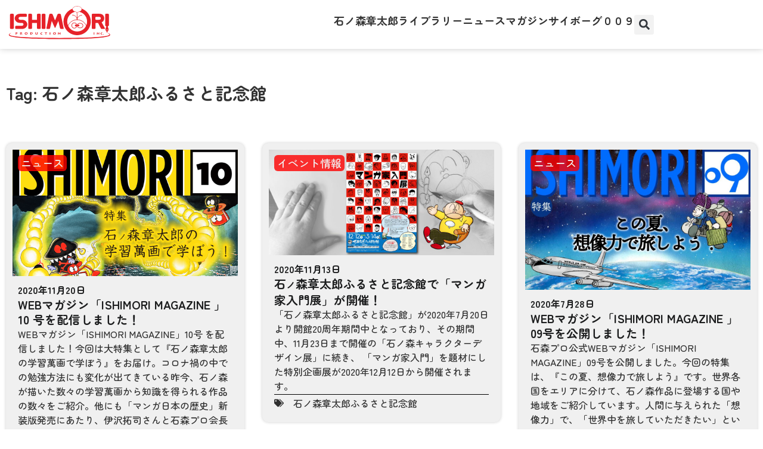

--- FILE ---
content_type: text/html; charset=UTF-8
request_url: https://dev.ishimoripro.com/tag/%E7%9F%B3%E3%83%8E%E6%A3%AE%E7%AB%A0%E5%A4%AA%E9%83%8E%E3%81%B5%E3%82%8B%E3%81%95%E3%81%A8%E8%A8%98%E5%BF%B5%E9%A4%A8/
body_size: 19558
content:
<!doctype html>
<html lang="ja">
<head>
	<meta charset="UTF-8">
	<meta name="viewport" content="width=device-width, initial-scale=1">
	<link rel="profile" href="https://gmpg.org/xfn/11">
	<meta name='robots' content='index, follow, max-image-preview:large, max-snippet:-1, max-video-preview:-1' />

	<!-- This site is optimized with the Yoast SEO plugin v26.6 - https://yoast.com/wordpress/plugins/seo/ -->
	<title>石ノ森章太郎ふるさと記念館 アーカイブ - 石森プロ</title>
	<link rel="canonical" href="https://dev.ishimoripro.com/tag/石ノ森章太郎ふるさと記念館/" />
	<meta property="og:locale" content="ja_JP" />
	<meta property="og:type" content="article" />
	<meta property="og:title" content="石ノ森章太郎ふるさと記念館 アーカイブ - 石森プロ" />
	<meta property="og:url" content="https://dev.ishimoripro.com/tag/石ノ森章太郎ふるさと記念館/" />
	<meta property="og:site_name" content="石森プロ" />
	<meta name="twitter:card" content="summary_large_image" />
	<script type="application/ld+json" class="yoast-schema-graph">{"@context":"https://schema.org","@graph":[{"@type":"CollectionPage","@id":"https://dev.ishimoripro.com/tag/%e7%9f%b3%e3%83%8e%e6%a3%ae%e7%ab%a0%e5%a4%aa%e9%83%8e%e3%81%b5%e3%82%8b%e3%81%95%e3%81%a8%e8%a8%98%e5%bf%b5%e9%a4%a8/","url":"https://dev.ishimoripro.com/tag/%e7%9f%b3%e3%83%8e%e6%a3%ae%e7%ab%a0%e5%a4%aa%e9%83%8e%e3%81%b5%e3%82%8b%e3%81%95%e3%81%a8%e8%a8%98%e5%bf%b5%e9%a4%a8/","name":"石ノ森章太郎ふるさと記念館 アーカイブ - 石森プロ","isPartOf":{"@id":"https://dev.ishimoripro.com/#website"},"primaryImageOfPage":{"@id":"https://dev.ishimoripro.com/tag/%e7%9f%b3%e3%83%8e%e6%a3%ae%e7%ab%a0%e5%a4%aa%e9%83%8e%e3%81%b5%e3%82%8b%e3%81%95%e3%81%a8%e8%a8%98%e5%bf%b5%e9%a4%a8/#primaryimage"},"image":{"@id":"https://dev.ishimoripro.com/tag/%e7%9f%b3%e3%83%8e%e6%a3%ae%e7%ab%a0%e5%a4%aa%e9%83%8e%e3%81%b5%e3%82%8b%e3%81%95%e3%81%a8%e8%a8%98%e5%bf%b5%e9%a4%a8/#primaryimage"},"thumbnailUrl":"https://dev.ishimoripro.com/wp-content/uploads/2020/11/thumbnail.jpg","breadcrumb":{"@id":"https://dev.ishimoripro.com/tag/%e7%9f%b3%e3%83%8e%e6%a3%ae%e7%ab%a0%e5%a4%aa%e9%83%8e%e3%81%b5%e3%82%8b%e3%81%95%e3%81%a8%e8%a8%98%e5%bf%b5%e9%a4%a8/#breadcrumb"},"inLanguage":"ja"},{"@type":"ImageObject","inLanguage":"ja","@id":"https://dev.ishimoripro.com/tag/%e7%9f%b3%e3%83%8e%e6%a3%ae%e7%ab%a0%e5%a4%aa%e9%83%8e%e3%81%b5%e3%82%8b%e3%81%95%e3%81%a8%e8%a8%98%e5%bf%b5%e9%a4%a8/#primaryimage","url":"https://dev.ishimoripro.com/wp-content/uploads/2020/11/thumbnail.jpg","contentUrl":"https://dev.ishimoripro.com/wp-content/uploads/2020/11/thumbnail.jpg","width":539,"height":303},{"@type":"BreadcrumbList","@id":"https://dev.ishimoripro.com/tag/%e7%9f%b3%e3%83%8e%e6%a3%ae%e7%ab%a0%e5%a4%aa%e9%83%8e%e3%81%b5%e3%82%8b%e3%81%95%e3%81%a8%e8%a8%98%e5%bf%b5%e9%a4%a8/#breadcrumb","itemListElement":[{"@type":"ListItem","position":1,"name":"ホーム","item":"https://dev.ishimoripro.com/"},{"@type":"ListItem","position":2,"name":"石ノ森章太郎ふるさと記念館"}]},{"@type":"WebSite","@id":"https://dev.ishimoripro.com/#website","url":"https://dev.ishimoripro.com/","name":"石森プロ","description":"石ノ森章太郎の作品に関するニュース・ポータルサイト","publisher":{"@id":"https://dev.ishimoripro.com/#organization"},"potentialAction":[{"@type":"SearchAction","target":{"@type":"EntryPoint","urlTemplate":"https://dev.ishimoripro.com/?s={search_term_string}"},"query-input":{"@type":"PropertyValueSpecification","valueRequired":true,"valueName":"search_term_string"}}],"inLanguage":"ja"},{"@type":"Organization","@id":"https://dev.ishimoripro.com/#organization","name":"石森プロ","url":"https://dev.ishimoripro.com/","logo":{"@type":"ImageObject","inLanguage":"ja","@id":"https://dev.ishimoripro.com/#/schema/logo/image/","url":"https://dev.ishimoripro.com/wp-content/uploads/2021/12/logo.png","contentUrl":"https://dev.ishimoripro.com/wp-content/uploads/2021/12/logo.png","width":2860,"height":1000,"caption":"石森プロ"},"image":{"@id":"https://dev.ishimoripro.com/#/schema/logo/image/"}}]}</script>
	<!-- / Yoast SEO plugin. -->


<link rel='dns-prefetch' href='//www.googletagmanager.com' />
<link rel="alternate" type="application/rss+xml" title="石森プロ &raquo; フィード" href="https://dev.ishimoripro.com/feed/" />
<link rel="alternate" type="application/rss+xml" title="石森プロ &raquo; コメントフィード" href="https://dev.ishimoripro.com/comments/feed/" />
<link rel="alternate" type="application/rss+xml" title="石森プロ &raquo; 石ノ森章太郎ふるさと記念館 タグのフィード" href="https://dev.ishimoripro.com/tag/%e7%9f%b3%e3%83%8e%e6%a3%ae%e7%ab%a0%e5%a4%aa%e9%83%8e%e3%81%b5%e3%82%8b%e3%81%95%e3%81%a8%e8%a8%98%e5%bf%b5%e9%a4%a8/feed/" />
<style id='wp-img-auto-sizes-contain-inline-css'>
img:is([sizes=auto i],[sizes^="auto," i]){contain-intrinsic-size:3000px 1500px}
/*# sourceURL=wp-img-auto-sizes-contain-inline-css */
</style>
<style id='wp-emoji-styles-inline-css'>

	img.wp-smiley, img.emoji {
		display: inline !important;
		border: none !important;
		box-shadow: none !important;
		height: 1em !important;
		width: 1em !important;
		margin: 0 0.07em !important;
		vertical-align: -0.1em !important;
		background: none !important;
		padding: 0 !important;
	}
/*# sourceURL=wp-emoji-styles-inline-css */
</style>
<link rel='stylesheet' id='wpdm-fonticon-css' href='https://dev.ishimoripro.com/wp-content/plugins/download-manager/assets/wpdm-iconfont/css/wpdm-icons.css?ver=6.9' media='all' />
<link rel='stylesheet' id='wpdm-front-css' href='https://dev.ishimoripro.com/wp-content/plugins/download-manager/assets/css/front.min.css?ver=6.9' media='all' />
<link rel='stylesheet' id='hello-elementor-theme-style-css' href='https://dev.ishimoripro.com/wp-content/themes/hello-elementor/assets/css/theme.css?ver=3.4.5' media='all' />
<link rel='stylesheet' id='hello-elementor-child-style-css' href='https://dev.ishimoripro.com/wp-content/themes/hello-theme-child-master/style.css?ver=1.0.0' media='all' />
<link rel='stylesheet' id='hello-elementor-css' href='https://dev.ishimoripro.com/wp-content/themes/hello-elementor/assets/css/reset.css?ver=3.4.5' media='all' />
<link rel='stylesheet' id='hello-elementor-header-footer-css' href='https://dev.ishimoripro.com/wp-content/themes/hello-elementor/assets/css/header-footer.css?ver=3.4.5' media='all' />
<link rel='stylesheet' id='elementor-frontend-css' href='https://dev.ishimoripro.com/wp-content/uploads/elementor/css/custom-frontend.min.css?ver=1766103692' media='all' />
<link rel='stylesheet' id='widget-lottie-css' href='https://dev.ishimoripro.com/wp-content/plugins/elementor-pro/assets/css/widget-lottie.min.css?ver=3.33.2' media='all' />
<link rel='stylesheet' id='widget-heading-css' href='https://dev.ishimoripro.com/wp-content/plugins/elementor/assets/css/widget-heading.min.css?ver=3.33.6' media='all' />
<link rel='stylesheet' id='widget-search-form-css' href='https://dev.ishimoripro.com/wp-content/plugins/elementor-pro/assets/css/widget-search-form.min.css?ver=3.33.2' media='all' />
<link rel='stylesheet' id='widget-icon-list-css' href='https://dev.ishimoripro.com/wp-content/uploads/elementor/css/custom-widget-icon-list.min.css?ver=1766103692' media='all' />
<link rel='stylesheet' id='widget-image-css' href='https://dev.ishimoripro.com/wp-content/plugins/elementor/assets/css/widget-image.min.css?ver=3.33.6' media='all' />
<link rel='stylesheet' id='e-animation-shrink-css' href='https://dev.ishimoripro.com/wp-content/plugins/elementor/assets/lib/animations/styles/e-animation-shrink.min.css?ver=3.33.6' media='all' />
<link rel='stylesheet' id='widget-social-icons-css' href='https://dev.ishimoripro.com/wp-content/plugins/elementor/assets/css/widget-social-icons.min.css?ver=3.33.6' media='all' />
<link rel='stylesheet' id='e-apple-webkit-css' href='https://dev.ishimoripro.com/wp-content/uploads/elementor/css/custom-apple-webkit.min.css?ver=1766103692' media='all' />
<link rel='stylesheet' id='widget-loop-common-css' href='https://dev.ishimoripro.com/wp-content/plugins/elementor-pro/assets/css/widget-loop-common.min.css?ver=3.33.2' media='all' />
<link rel='stylesheet' id='widget-loop-grid-css' href='https://dev.ishimoripro.com/wp-content/uploads/elementor/css/custom-pro-widget-loop-grid.min.css?ver=1766103692' media='all' />
<link rel='stylesheet' id='elementor-post-5-css' href='https://dev.ishimoripro.com/wp-content/uploads/elementor/css/post-5.css?ver=1766103692' media='all' />
<link rel='stylesheet' id='elementor-post-29-css' href='https://dev.ishimoripro.com/wp-content/uploads/elementor/css/post-29.css?ver=1766103692' media='all' />
<link rel='stylesheet' id='elementor-post-204-css' href='https://dev.ishimoripro.com/wp-content/uploads/elementor/css/post-204.css?ver=1766103692' media='all' />
<link rel='stylesheet' id='elementor-post-158-css' href='https://dev.ishimoripro.com/wp-content/uploads/elementor/css/post-158.css?ver=1766103908' media='all' />
<link rel='stylesheet' id='elementor-gf-local-zenmarugothic-css' href='https://dev.ishimoripro.com/wp-content/uploads/elementor/google-fonts/css/zenmarugothic.css?ver=1742257297' media='all' />
<link rel='stylesheet' id='elementor-gf-local-notosansjp-css' href='https://dev.ishimoripro.com/wp-content/uploads/elementor/google-fonts/css/notosansjp.css?ver=1742257362' media='all' />
<link rel='stylesheet' id='elementor-gf-local-zenkakugothicnew-css' href='https://dev.ishimoripro.com/wp-content/uploads/elementor/google-fonts/css/zenkakugothicnew.css?ver=1742257393' media='all' />
<script src="https://dev.ishimoripro.com/wp-includes/js/jquery/jquery.min.js?ver=3.7.1" id="jquery-core-js"></script>
<script src="https://dev.ishimoripro.com/wp-includes/js/jquery/jquery-migrate.min.js?ver=3.4.1" id="jquery-migrate-js"></script>
<script src="https://dev.ishimoripro.com/wp-content/plugins/download-manager/assets/js/wpdm.min.js?ver=6.9" id="wpdm-frontend-js-js"></script>
<script id="wpdm-frontjs-js-extra">
var wpdm_url = {"home":"https://dev.ishimoripro.com/","site":"https://dev.ishimoripro.com/","ajax":"https://dev.ishimoripro.com/wp-admin/admin-ajax.php"};
var wpdm_js = {"spinner":"\u003Ci class=\"wpdm-icon wpdm-sun wpdm-spin\"\u003E\u003C/i\u003E","client_id":"616b0901c335f44f4145e26ad383df2e"};
var wpdm_strings = {"pass_var":"\u30d1\u30b9\u30ef\u30fc\u30c9\u78ba\u8a8d\u5b8c\u4e86 !","pass_var_q":"\u30c0\u30a6\u30f3\u30ed\u30fc\u30c9\u3092\u958b\u59cb\u3059\u308b\u306b\u306f\u3001\u6b21\u306e\u30dc\u30bf\u30f3\u3092\u30af\u30ea\u30c3\u30af\u3057\u3066\u304f\u3060\u3055\u3044\u3002","start_dl":"\u30c0\u30a6\u30f3\u30ed\u30fc\u30c9\u958b\u59cb"};
//# sourceURL=wpdm-frontjs-js-extra
</script>
<script src="https://dev.ishimoripro.com/wp-content/plugins/download-manager/assets/js/front.min.js?ver=3.3.37" id="wpdm-frontjs-js"></script>

<!-- Site Kit によって追加された Google タグ（gtag.js）スニペット -->
<!-- Google アナリティクス スニペット (Site Kit が追加) -->
<script src="https://www.googletagmanager.com/gtag/js?id=GT-WFMTM3Z" id="google_gtagjs-js" async></script>
<script id="google_gtagjs-js-after">
window.dataLayer = window.dataLayer || [];function gtag(){dataLayer.push(arguments);}
gtag("set","linker",{"domains":["dev.ishimoripro.com"]});
gtag("js", new Date());
gtag("set", "developer_id.dZTNiMT", true);
gtag("config", "GT-WFMTM3Z");
//# sourceURL=google_gtagjs-js-after
</script>
<link rel="https://api.w.org/" href="https://dev.ishimoripro.com/wp-json/" /><link rel="alternate" title="JSON" type="application/json" href="https://dev.ishimoripro.com/wp-json/wp/v2/tags/573" /><link rel="EditURI" type="application/rsd+xml" title="RSD" href="https://dev.ishimoripro.com/xmlrpc.php?rsd" />
<meta name="generator" content="WordPress 6.9" />
<meta name="generator" content="Site Kit by Google 1.168.0" /><meta name="generator" content="Elementor 3.33.6; features: e_font_icon_svg, additional_custom_breakpoints; settings: css_print_method-external, google_font-enabled, font_display-auto">
			<style>
				.e-con.e-parent:nth-of-type(n+4):not(.e-lazyloaded):not(.e-no-lazyload),
				.e-con.e-parent:nth-of-type(n+4):not(.e-lazyloaded):not(.e-no-lazyload) * {
					background-image: none !important;
				}
				@media screen and (max-height: 1024px) {
					.e-con.e-parent:nth-of-type(n+3):not(.e-lazyloaded):not(.e-no-lazyload),
					.e-con.e-parent:nth-of-type(n+3):not(.e-lazyloaded):not(.e-no-lazyload) * {
						background-image: none !important;
					}
				}
				@media screen and (max-height: 640px) {
					.e-con.e-parent:nth-of-type(n+2):not(.e-lazyloaded):not(.e-no-lazyload),
					.e-con.e-parent:nth-of-type(n+2):not(.e-lazyloaded):not(.e-no-lazyload) * {
						background-image: none !important;
					}
				}
			</style>
			<link rel="icon" href="https://dev.ishimoripro.com/wp-content/uploads/2021/12/mark-vector.svg" sizes="32x32" />
<link rel="icon" href="https://dev.ishimoripro.com/wp-content/uploads/2021/12/mark-vector.svg" sizes="192x192" />
<link rel="apple-touch-icon" href="https://dev.ishimoripro.com/wp-content/uploads/2021/12/mark-vector.svg" />
<meta name="msapplication-TileImage" content="https://dev.ishimoripro.com/wp-content/uploads/2021/12/mark-vector.svg" />
		<style id="wp-custom-css">
			p{
  text-align: justify;
  text-justify: auto;  
}		</style>
		<meta name="generator" content="WordPress Download Manager 3.3.37" />
                <style>
        /* WPDM Link Template Styles */        </style>
                <style>

            :root {
                --color-primary: #4a8eff;
                --color-primary-rgb: 74, 142, 255;
                --color-primary-hover: #5998ff;
                --color-primary-active: #3281ff;
                --clr-sec: #6c757d;
                --clr-sec-rgb: 108, 117, 125;
                --clr-sec-hover: #6c757d;
                --clr-sec-active: #6c757d;
                --color-secondary: #6c757d;
                --color-secondary-rgb: 108, 117, 125;
                --color-secondary-hover: #6c757d;
                --color-secondary-active: #6c757d;
                --color-success: #018e11;
                --color-success-rgb: 1, 142, 17;
                --color-success-hover: #0aad01;
                --color-success-active: #0c8c01;
                --color-info: #2CA8FF;
                --color-info-rgb: 44, 168, 255;
                --color-info-hover: #2CA8FF;
                --color-info-active: #2CA8FF;
                --color-warning: #FFB236;
                --color-warning-rgb: 255, 178, 54;
                --color-warning-hover: #FFB236;
                --color-warning-active: #FFB236;
                --color-danger: #ff5062;
                --color-danger-rgb: 255, 80, 98;
                --color-danger-hover: #ff5062;
                --color-danger-active: #ff5062;
                --color-green: #30b570;
                --color-blue: #0073ff;
                --color-purple: #8557D3;
                --color-red: #ff5062;
                --color-muted: rgba(69, 89, 122, 0.6);
                --wpdm-font: "Sen", -apple-system, BlinkMacSystemFont, "Segoe UI", Roboto, Helvetica, Arial, sans-serif, "Apple Color Emoji", "Segoe UI Emoji", "Segoe UI Symbol";
            }

            .wpdm-download-link.btn.btn-primary {
                border-radius: 4px;
            }


        </style>
        </head>
<body class="archive tag tag-573 wp-custom-logo wp-embed-responsive wp-theme-hello-elementor wp-child-theme-hello-theme-child-master hello-elementor-default elementor-page-158 elementor-default elementor-template-full-width elementor-kit-5">


<a class="skip-link screen-reader-text" href="#content">コンテンツにスキップ</a>

		<header data-elementor-type="header" data-elementor-id="29" class="elementor elementor-29 elementor-location-header" data-elementor-post-type="elementor_library">
			<div class="elementor-element elementor-element-8177bac animated-slow e-flex e-con-boxed e-con e-child" data-id="8177bac" data-element_type="container" data-settings="{&quot;background_background&quot;:&quot;classic&quot;,&quot;animation&quot;:&quot;none&quot;,&quot;animation_delay&quot;:8000}">
					<div class="e-con-inner">
				<div class="elementor-element elementor-element-43b5fdc elementor-widget__width-initial elementor-align-center elementor-widget elementor-widget-lottie" data-id="43b5fdc" data-element_type="widget" data-settings="{&quot;source_json&quot;:{&quot;url&quot;:&quot;https:\/\/dev.ishimoripro.com\/wp-content\/uploads\/2021\/12\/logo-loop.json&quot;,&quot;id&quot;:25,&quot;size&quot;:&quot;&quot;,&quot;alt&quot;:&quot;&quot;,&quot;source&quot;:&quot;library&quot;},&quot;link_to&quot;:&quot;custom&quot;,&quot;custom_link&quot;:{&quot;url&quot;:&quot;\/&quot;,&quot;is_external&quot;:&quot;&quot;,&quot;nofollow&quot;:&quot;&quot;,&quot;custom_attributes&quot;:&quot;&quot;},&quot;renderer&quot;:&quot;canvas&quot;,&quot;source&quot;:&quot;media_file&quot;,&quot;caption_source&quot;:&quot;none&quot;,&quot;trigger&quot;:&quot;arriving_to_viewport&quot;,&quot;viewport&quot;:{&quot;unit&quot;:&quot;%&quot;,&quot;size&quot;:&quot;&quot;,&quot;sizes&quot;:{&quot;start&quot;:0,&quot;end&quot;:100}},&quot;play_speed&quot;:{&quot;unit&quot;:&quot;px&quot;,&quot;size&quot;:1,&quot;sizes&quot;:[]},&quot;start_point&quot;:{&quot;unit&quot;:&quot;%&quot;,&quot;size&quot;:0,&quot;sizes&quot;:[]},&quot;end_point&quot;:{&quot;unit&quot;:&quot;%&quot;,&quot;size&quot;:100,&quot;sizes&quot;:[]}}" data-widget_type="lottie.default">
				<div class="elementor-widget-container">
					<a class="e-lottie__container__link" href="/"><div class="e-lottie__container"><div class="e-lottie__animation"></div></div></a>				</div>
				</div>
				<div class="elementor-element elementor-element-b850aaf elementor-hidden-desktop elementor-hidden-laptop elementor-view-default elementor-widget elementor-widget-icon" data-id="b850aaf" data-element_type="widget" data-widget_type="icon.default">
				<div class="elementor-widget-container">
							<div class="elementor-icon-wrapper">
			<a class="elementor-icon" href="#elementor-action%3Aaction%3Dpopup%3Aopen%26settings%3DeyJpZCI6IjQyNjc4IiwidG9nZ2xlIjpmYWxzZX0%3D">
			<svg aria-hidden="true" class="e-font-icon-svg e-fas-list" viewBox="0 0 512 512" xmlns="http://www.w3.org/2000/svg"><path d="M80 368H16a16 16 0 0 0-16 16v64a16 16 0 0 0 16 16h64a16 16 0 0 0 16-16v-64a16 16 0 0 0-16-16zm0-320H16A16 16 0 0 0 0 64v64a16 16 0 0 0 16 16h64a16 16 0 0 0 16-16V64a16 16 0 0 0-16-16zm0 160H16a16 16 0 0 0-16 16v64a16 16 0 0 0 16 16h64a16 16 0 0 0 16-16v-64a16 16 0 0 0-16-16zm416 176H176a16 16 0 0 0-16 16v32a16 16 0 0 0 16 16h320a16 16 0 0 0 16-16v-32a16 16 0 0 0-16-16zm0-320H176a16 16 0 0 0-16 16v32a16 16 0 0 0 16 16h320a16 16 0 0 0 16-16V80a16 16 0 0 0-16-16zm0 160H176a16 16 0 0 0-16 16v32a16 16 0 0 0 16 16h320a16 16 0 0 0 16-16v-32a16 16 0 0 0-16-16z"></path></svg>			</a>
		</div>
						</div>
				</div>
		<div class="elementor-element elementor-element-c95e526 e-con-full elementor-hidden-tablet elementor-hidden-mobile e-flex e-con e-child" data-id="c95e526" data-element_type="container">
				<div class="elementor-element elementor-element-e983773 elementor-widget elementor-widget-heading" data-id="e983773" data-element_type="widget" data-widget_type="heading.default">
				<div class="elementor-widget-container">
					<div class="elementor-heading-title elementor-size-default"><a href="/about-shotaro/">石ノ森章太郎</a></div>				</div>
				</div>
				<div class="elementor-element elementor-element-0f55d45 elementor-widget elementor-widget-heading" data-id="0f55d45" data-element_type="widget" data-widget_type="heading.default">
				<div class="elementor-widget-container">
					<div class="elementor-heading-title elementor-size-default"><a href="/ishimori-archives/">ライブラリー</a></div>				</div>
				</div>
				<div class="elementor-element elementor-element-537bfd6 elementor-widget elementor-widget-heading" data-id="537bfd6" data-element_type="widget" data-widget_type="heading.default">
				<div class="elementor-widget-container">
					<div class="elementor-heading-title elementor-size-default"><a href="/news/">ニュース</a></div>				</div>
				</div>
				<div class="elementor-element elementor-element-fabab94 elementor-widget elementor-widget-heading" data-id="fabab94" data-element_type="widget" data-widget_type="heading.default">
				<div class="elementor-widget-container">
					<div class="elementor-heading-title elementor-size-default"><a href="/magazine/">マガジン</a></div>				</div>
				</div>
				<div class="elementor-element elementor-element-c02eead elementor-widget elementor-widget-heading" data-id="c02eead" data-element_type="widget" data-widget_type="heading.default">
				<div class="elementor-widget-container">
					<div class="elementor-heading-title elementor-size-default"><a href="/cyborg009/">サイボーグ００９</a></div>				</div>
				</div>
				<div class="elementor-element elementor-element-56166ed elementor-search-form--skin-full_screen elementor-widget elementor-widget-search-form" data-id="56166ed" data-element_type="widget" data-settings="{&quot;skin&quot;:&quot;full_screen&quot;}" data-widget_type="search-form.default">
				<div class="elementor-widget-container">
							<search role="search">
			<form class="elementor-search-form" action="https://dev.ishimoripro.com" method="get">
												<div class="elementor-search-form__toggle" role="button" tabindex="0" aria-label="検索">
					<div class="e-font-icon-svg-container"><svg aria-hidden="true" class="e-font-icon-svg e-fas-search" viewBox="0 0 512 512" xmlns="http://www.w3.org/2000/svg"><path d="M505 442.7L405.3 343c-4.5-4.5-10.6-7-17-7H372c27.6-35.3 44-79.7 44-128C416 93.1 322.9 0 208 0S0 93.1 0 208s93.1 208 208 208c48.3 0 92.7-16.4 128-44v16.3c0 6.4 2.5 12.5 7 17l99.7 99.7c9.4 9.4 24.6 9.4 33.9 0l28.3-28.3c9.4-9.4 9.4-24.6.1-34zM208 336c-70.7 0-128-57.2-128-128 0-70.7 57.2-128 128-128 70.7 0 128 57.2 128 128 0 70.7-57.2 128-128 128z"></path></svg></div>				</div>
								<div class="elementor-search-form__container">
					<label class="elementor-screen-only" for="elementor-search-form-56166ed">検索</label>

					
					<input id="elementor-search-form-56166ed" placeholder="検索..." class="elementor-search-form__input" type="search" name="s" value="">
					
					
										<div class="dialog-lightbox-close-button dialog-close-button" role="button" tabindex="0" aria-label="Close this search box.">
						<svg aria-hidden="true" class="e-font-icon-svg e-eicon-close" viewBox="0 0 1000 1000" xmlns="http://www.w3.org/2000/svg"><path d="M742 167L500 408 258 167C246 154 233 150 217 150 196 150 179 158 167 167 154 179 150 196 150 212 150 229 154 242 171 254L408 500 167 742C138 771 138 800 167 829 196 858 225 858 254 829L496 587 738 829C750 842 767 846 783 846 800 846 817 842 829 829 842 817 846 804 846 783 846 767 842 750 829 737L588 500 833 258C863 229 863 200 833 171 804 137 775 137 742 167Z"></path></svg>					</div>
									</div>
			</form>
		</search>
						</div>
				</div>
				</div>
					</div>
				</div>
				</header>
				<div data-elementor-type="archive" data-elementor-id="158" class="elementor elementor-158 elementor-location-archive" data-elementor-post-type="elementor_library">
			<div class="elementor-element elementor-element-dee26d6 e-flex e-con-boxed e-con e-parent" data-id="dee26d6" data-element_type="container">
					<div class="e-con-inner">
				<div class="elementor-element elementor-element-22dc22b elementor-widget elementor-widget-heading" data-id="22dc22b" data-element_type="widget" data-widget_type="heading.default">
				<div class="elementor-widget-container">
					<h2 class="elementor-heading-title elementor-size-default">Tag: 石ノ森章太郎ふるさと記念館</h2>				</div>
				</div>
					</div>
				</div>
		<div class="elementor-element elementor-element-8161d9d e-flex e-con-boxed e-con e-parent" data-id="8161d9d" data-element_type="container">
					<div class="e-con-inner">
				<div class="elementor-element elementor-element-adb6c96 elementor-grid-3 elementor-grid-tablet-2 elementor-grid-mobile-1 elementor-widget elementor-widget-loop-grid" data-id="adb6c96" data-element_type="widget" data-settings="{&quot;template_id&quot;:&quot;957&quot;,&quot;masonry&quot;:&quot;yes&quot;,&quot;row_gap&quot;:{&quot;unit&quot;:&quot;px&quot;,&quot;size&quot;:30,&quot;sizes&quot;:[]},&quot;pagination_type&quot;:&quot;numbers_and_prev_next&quot;,&quot;_skin&quot;:&quot;post&quot;,&quot;columns&quot;:&quot;3&quot;,&quot;columns_tablet&quot;:&quot;2&quot;,&quot;columns_mobile&quot;:&quot;1&quot;,&quot;edit_handle_selector&quot;:&quot;[data-elementor-type=\&quot;loop-item\&quot;]&quot;,&quot;pagination_load_type&quot;:&quot;page_reload&quot;,&quot;row_gap_laptop&quot;:{&quot;unit&quot;:&quot;px&quot;,&quot;size&quot;:&quot;&quot;,&quot;sizes&quot;:[]},&quot;row_gap_tablet&quot;:{&quot;unit&quot;:&quot;px&quot;,&quot;size&quot;:&quot;&quot;,&quot;sizes&quot;:[]},&quot;row_gap_mobile&quot;:{&quot;unit&quot;:&quot;px&quot;,&quot;size&quot;:&quot;&quot;,&quot;sizes&quot;:[]}}" data-widget_type="loop-grid.post">
				<div class="elementor-widget-container">
							<div class="elementor-loop-container elementor-grid" role="list">
		<style id="loop-957">.elementor-957 .elementor-element.elementor-element-f24ac3b{--display:flex;--gap:0px 0px;--row-gap:0px;--column-gap:0px;--background-transition:0.3s;border-style:none;--border-style:none;--border-radius:10px 10px 10px 10px;box-shadow:0px 0px 5px 0px rgba(0, 0, 0, 0.2);--padding-top:10px;--padding-bottom:10px;--padding-left:10px;--padding-right:10px;}.elementor-957 .elementor-element.elementor-element-f24ac3b:not(.elementor-motion-effects-element-type-background), .elementor-957 .elementor-element.elementor-element-f24ac3b > .elementor-motion-effects-container > .elementor-motion-effects-layer{background-color:var( --e-global-color-6b18f4d );}.elementor-957 .elementor-element.elementor-element-f24ac3b:hover{background-color:#F3F3F3;}.elementor-957 .elementor-element.elementor-element-f4948b9 > .elementor-widget-container{margin:10px 10px 10px 10px;}.elementor-957 .elementor-element.elementor-element-f4948b9 .elementor-icon-list-icon{width:14px;}.elementor-957 .elementor-element.elementor-element-f4948b9 .elementor-icon-list-icon i{font-size:14px;}.elementor-957 .elementor-element.elementor-element-f4948b9 .elementor-icon-list-icon svg{--e-icon-list-icon-size:14px;}.elementor-957 .elementor-element.elementor-element-f4948b9 .elementor-icon-list-text, .elementor-957 .elementor-element.elementor-element-f4948b9 .elementor-icon-list-text a{color:var( --e-global-color-6b18f4d );}.elementor-957 .elementor-element.elementor-element-f4948b9 .elementor-icon-list-item{font-family:var( --e-global-typography-text-font-family );font-size:var( --e-global-typography-text-font-size );font-weight:var( --e-global-typography-text-font-weight );}.elementor-957 .elementor-element.elementor-element-7290216 > .elementor-widget-container{margin:1px 1px 1px 1px;}.elementor-957 .elementor-element.elementor-element-8fbd641{--display:flex;--gap:10px 10px;--row-gap:10px;--column-gap:10px;}.elementor-957 .elementor-element.elementor-element-045f1ef .elementor-icon-list-icon i{color:var( --e-global-color-secondary );font-size:14px;}.elementor-957 .elementor-element.elementor-element-045f1ef .elementor-icon-list-icon svg{fill:var( --e-global-color-secondary );--e-icon-list-icon-size:14px;}.elementor-957 .elementor-element.elementor-element-045f1ef .elementor-icon-list-icon{width:14px;}.elementor-957 .elementor-element.elementor-element-045f1ef .elementor-icon-list-text, .elementor-957 .elementor-element.elementor-element-045f1ef .elementor-icon-list-text a{color:var( --e-global-color-secondary );}.elementor-957 .elementor-element.elementor-element-045f1ef .elementor-icon-list-item{font-family:"Zen Maru Gothic";font-size:16px;font-weight:600;}.elementor-957 .elementor-element.elementor-element-ff545d0 .elementor-heading-title{font-family:"Zen Maru Gothic";font-size:1.1em;font-weight:600;line-height:1.3em;color:var( --e-global-color-secondary );}.elementor-957 .elementor-element.elementor-element-5a181e4 .elementor-widget-container{font-family:"Zen Maru Gothic";font-size:16px;font-weight:500;color:var( --e-global-color-text );}.elementor-957 .elementor-element.elementor-element-580196a{--divider-border-style:solid;--divider-color:#000;--divider-border-width:1px;}.elementor-957 .elementor-element.elementor-element-580196a .elementor-divider-separator{width:100%;}.elementor-957 .elementor-element.elementor-element-580196a .elementor-divider{padding-block-start:2px;padding-block-end:2px;}.elementor-957 .elementor-element.elementor-element-c29c323 .elementor-icon-list-icon i{color:var( --e-global-color-text );font-size:16px;}.elementor-957 .elementor-element.elementor-element-c29c323 .elementor-icon-list-icon svg{fill:var( --e-global-color-text );--e-icon-list-icon-size:16px;}.elementor-957 .elementor-element.elementor-element-c29c323 .elementor-icon-list-icon{width:16px;}body:not(.rtl) .elementor-957 .elementor-element.elementor-element-c29c323 .elementor-icon-list-text{padding-left:16px;}body.rtl .elementor-957 .elementor-element.elementor-element-c29c323 .elementor-icon-list-text{padding-right:16px;}.elementor-957 .elementor-element.elementor-element-c29c323 .elementor-icon-list-text, .elementor-957 .elementor-element.elementor-element-c29c323 .elementor-icon-list-text a{color:var( --e-global-color-text );}.elementor-957 .elementor-element.elementor-element-c29c323 .elementor-icon-list-item{font-family:"Zen Maru Gothic";font-size:16px;font-weight:500;}@media(max-width:1280px){.elementor-957 .elementor-element.elementor-element-f4948b9 .elementor-icon-list-item{font-size:var( --e-global-typography-text-font-size );}}@media(max-width:940px){.elementor-957 .elementor-element.elementor-element-f4948b9 .elementor-icon-list-item{font-size:var( --e-global-typography-text-font-size );}}@media(max-width:620px){.elementor-957 .elementor-element.elementor-element-f4948b9 .elementor-icon-list-item{font-size:var( --e-global-typography-text-font-size );}}/* Start custom CSS for post-info, class: .elementor-element-f4948b9 *//*.elementor-957 .elementor-element.elementor-element-f4948b9 .elementor-post-info__terms-list-item{*/
/*    background-color: #FF0000;*/
/*    border-radius: 6px;*/
/*    padding: 0px 5px !important;*/
/*    display: inline-block;*/
/*    text-decoration: inherit;*/
/*    white-space: nowrap;*/
/*}*/

.elementor-957 .elementor-element.elementor-element-f4948b9 .elementor-post-info__terms-list-item{
    background-color: rgba(255,0,0,0.8)!important;
    border-radius: 6px;
    padding: 0px 5px !important;
    margin:0px 0px 5px 0px!important;
    display: inline-block;
    text-decoration: inherit;
    white-sp/* End custom CSS */
/* Start custom CSS for theme-post-excerpt, class: .elementor-element-5a181e4 */.elementor-957 .elementor-element.elementor-element-5a181e4{
    overflow: hidden;
    text-overflow: ellipsis;
    display: 
        -webkit-box;
        -webkit-line-clamp: 3 !important;
        -webkit-box-orient: vertical;
}/* End custom CSS */</style>		<div data-elementor-type="loop-item" data-elementor-id="957" class="elementor elementor-957 e-loop-item e-loop-item-31745 post-31745 post type-post status-publish format-standard has-post-thumbnail hentry category-624 tag-magazine tag-224 tag-68 tag-red tag-648 tag-649 tag-650 tag-128 tag-573 tag-497 tag-640" data-elementor-post-type="elementor_library" data-custom-edit-handle="1">
			<div class="elementor-element elementor-element-f24ac3b e-flex e-con-boxed e-con e-parent" data-id="f24ac3b" data-element_type="container" data-settings="{&quot;background_background&quot;:&quot;classic&quot;}">
					<div class="e-con-inner">
				<div class="elementor-element elementor-element-f4948b9 elementor-absolute elementor-widget elementor-widget-post-info" data-id="f4948b9" data-element_type="widget" data-settings="{&quot;_position&quot;:&quot;absolute&quot;}" data-widget_type="post-info.default">
				<div class="elementor-widget-container">
							<ul class="elementor-inline-items elementor-icon-list-items elementor-post-info">
								<li class="elementor-icon-list-item elementor-repeater-item-44d220d elementor-inline-item" itemprop="about">
													<span class="elementor-icon-list-text elementor-post-info__item elementor-post-info__item--type-terms">
										<span class="elementor-post-info__terms-list">
				<a href="https://dev.ishimoripro.com/category/%e3%83%8b%e3%83%a5%e3%83%bc%e3%82%b9/" class="elementor-post-info__terms-list-item">ニュース</a>				</span>
					</span>
								</li>
				</ul>
						</div>
				</div>
				<div class="elementor-element elementor-element-7290216 elementor-widget elementor-widget-theme-post-featured-image elementor-widget-image" data-id="7290216" data-element_type="widget" data-widget_type="theme-post-featured-image.default">
				<div class="elementor-widget-container">
																<a href="https://dev.ishimoripro.com/2020/11/20/web%e3%83%9e%e3%82%ac%e3%82%b8%e3%83%b3%e3%80%8cishimori-magazine-%e3%80%8d10-%e5%8f%b7%e3%82%92%e9%85%8d%e4%bf%a1%e3%81%97%e3%81%be%e3%81%97%e3%81%9f%ef%bc%81/">
							<img fetchpriority="high" width="539" height="303" src="https://dev.ishimoripro.com/wp-content/uploads/2020/11/thumbnail.jpg" class="elementor-animation-wobble-to-top-right attachment-large size-large wp-image-31779" alt="" srcset="https://dev.ishimoripro.com/wp-content/uploads/2020/11/thumbnail.jpg 539w, https://dev.ishimoripro.com/wp-content/uploads/2020/11/thumbnail-300x169.jpg 300w" sizes="(max-width: 539px) 100vw, 539px" />								</a>
															</div>
				</div>
		<div class="elementor-element elementor-element-8fbd641 e-flex e-con-boxed e-con e-child" data-id="8fbd641" data-element_type="container">
					<div class="e-con-inner">
				<div class="elementor-element elementor-element-045f1ef elementor-widget elementor-widget-post-info" data-id="045f1ef" data-element_type="widget" data-widget_type="post-info.default">
				<div class="elementor-widget-container">
							<ul class="elementor-inline-items elementor-icon-list-items elementor-post-info">
								<li class="elementor-icon-list-item elementor-repeater-item-d746282 elementor-inline-item" itemprop="datePublished">
													<span class="elementor-icon-list-text elementor-post-info__item elementor-post-info__item--type-date">
										<time>2020年11月20日</time>					</span>
								</li>
				</ul>
						</div>
				</div>
				<div class="elementor-element elementor-element-ff545d0 elementor-widget elementor-widget-theme-post-title elementor-page-title elementor-widget-heading" data-id="ff545d0" data-element_type="widget" data-widget_type="theme-post-title.default">
				<div class="elementor-widget-container">
					<h3 class="elementor-heading-title elementor-size-default"><a href="https://dev.ishimoripro.com/2020/11/20/web%e3%83%9e%e3%82%ac%e3%82%b8%e3%83%b3%e3%80%8cishimori-magazine-%e3%80%8d10-%e5%8f%b7%e3%82%92%e9%85%8d%e4%bf%a1%e3%81%97%e3%81%be%e3%81%97%e3%81%9f%ef%bc%81/">WEBマガジン「ISHIMORI MAGAZINE 」10 号を配信しました！</a></h3>				</div>
				</div>
				<div class="elementor-element elementor-element-5a181e4 except-limit elementor-widget elementor-widget-theme-post-excerpt" data-id="5a181e4" data-element_type="widget" data-widget_type="theme-post-excerpt.default">
				<div class="elementor-widget-container">
					WEBマガジン「ISHIMORI MAGAZINE」10号 を配信しました！今回は大特集として『石ノ森章太郎の学習萬画で学ぼう』をお届け。コロナ禍の中での勉強方法にも変化が出てきている昨今、石ノ森が描いた数々の学習萬画から知識を得られる作品の数々をご紹介。他にも「マンガ日本の歴史」新装版発売にあたり、伊沢拓司さんと石森プロ会長の柴崎誠と早瀬マサトによる対談など全6記事を公開しています。是非ご覧ください！				</div>
				</div>
				<div class="elementor-element elementor-element-580196a elementor-widget-divider--view-line elementor-widget elementor-widget-divider" data-id="580196a" data-element_type="widget" data-widget_type="divider.default">
				<div class="elementor-widget-container">
							<div class="elementor-divider">
			<span class="elementor-divider-separator">
						</span>
		</div>
						</div>
				</div>
				<div class="elementor-element elementor-element-c29c323 elementor-widget elementor-widget-post-info" data-id="c29c323" data-element_type="widget" data-widget_type="post-info.default">
				<div class="elementor-widget-container">
							<ul class="elementor-inline-items elementor-icon-list-items elementor-post-info">
								<li class="elementor-icon-list-item elementor-repeater-item-88bf99e elementor-inline-item" itemprop="about">
										<span class="elementor-icon-list-icon">
								<svg aria-hidden="true" class="e-font-icon-svg e-fas-tags" viewBox="0 0 640 512" xmlns="http://www.w3.org/2000/svg"><path d="M497.941 225.941L286.059 14.059A48 48 0 0 0 252.118 0H48C21.49 0 0 21.49 0 48v204.118a48 48 0 0 0 14.059 33.941l211.882 211.882c18.744 18.745 49.136 18.746 67.882 0l204.118-204.118c18.745-18.745 18.745-49.137 0-67.882zM112 160c-26.51 0-48-21.49-48-48s21.49-48 48-48 48 21.49 48 48-21.49 48-48 48zm513.941 133.823L421.823 497.941c-18.745 18.745-49.137 18.745-67.882 0l-.36-.36L527.64 323.522c16.999-16.999 26.36-39.6 26.36-63.64s-9.362-46.641-26.36-63.64L331.397 0h48.721a48 48 0 0 1 33.941 14.059l211.882 211.882c18.745 18.745 18.745 49.137 0 67.882z"></path></svg>							</span>
									<span class="elementor-icon-list-text elementor-post-info__item elementor-post-info__item--type-terms">
										<span class="elementor-post-info__terms-list">
				<a href="https://dev.ishimoripro.com/tag/magazine/" class="elementor-post-info__terms-list-item">MAGAZINE</a>, <a href="https://dev.ishimoripro.com/tag/%e3%81%8c%e3%82%93%e3%81%b0%e3%82%8c%e3%83%ad%e3%83%9c%e3%82%b3%e3%83%b3/" class="elementor-post-info__terms-list-item">がんばれロボコン</a>, <a href="https://dev.ishimoripro.com/tag/%e3%82%b5%e3%82%a4%e3%83%9c%e3%83%bc%e3%82%b0009/" class="elementor-post-info__terms-list-item">サイボーグ009</a>, <a href="https://dev.ishimoripro.com/tag/%e3%83%81%e3%83%a3%e3%83%b3%e3%83%94%e3%82%aa%e3%83%b3red/" class="elementor-post-info__terms-list-item">チャンピオンRED</a>, <a href="https://dev.ishimoripro.com/tag/%e5%ad%a6%e7%bf%92%e3%83%9e%e3%83%b3%e3%82%ac/" class="elementor-post-info__terms-list-item">学習マンガ</a>, <a href="https://dev.ishimoripro.com/tag/%e5%ad%a6%e7%bf%92%e8%90%ac%e7%94%bb/" class="elementor-post-info__terms-list-item">学習萬画</a>, <a href="https://dev.ishimoripro.com/tag/%e5%ba%83%e5%91%8a%e3%82%ad%e3%83%a3%e3%83%a9%e3%82%af%e3%82%bf%e3%83%bc/" class="elementor-post-info__terms-list-item">広告キャラクター</a>, <a href="https://dev.ishimoripro.com/tag/%e7%9f%b3%e3%83%8e%e6%a3%ae%e7%ab%a0%e5%a4%aa%e9%83%8e/" class="elementor-post-info__terms-list-item">石ノ森章太郎</a>, <a href="https://dev.ishimoripro.com/tag/%e7%9f%b3%e3%83%8e%e6%a3%ae%e7%ab%a0%e5%a4%aa%e9%83%8e%e3%81%b5%e3%82%8b%e3%81%95%e3%81%a8%e8%a8%98%e5%bf%b5%e9%a4%a8/" class="elementor-post-info__terms-list-item">石ノ森章太郎ふるさと記念館</a>, <a href="https://dev.ishimoripro.com/tag/%e7%9f%b3%e3%83%8e%e6%a3%ae%e8%90%ac%e7%94%bb%e9%a4%a8/" class="elementor-post-info__terms-list-item">石ノ森萬画館</a>, <a href="https://dev.ishimoripro.com/tag/%e7%a7%8b%e7%94%b0%e6%9b%b8%e5%ba%97/" class="elementor-post-info__terms-list-item">秋田書店</a>				</span>
					</span>
								</li>
				</ul>
						</div>
				</div>
					</div>
				</div>
					</div>
				</div>
				</div>
				<div data-elementor-type="loop-item" data-elementor-id="957" class="elementor elementor-957 e-loop-item e-loop-item-31700 post-31700 post type-post status-publish format-standard has-post-thumbnail hentry category-event tag-573" data-elementor-post-type="elementor_library" data-custom-edit-handle="1">
			<div class="elementor-element elementor-element-f24ac3b e-flex e-con-boxed e-con e-parent" data-id="f24ac3b" data-element_type="container" data-settings="{&quot;background_background&quot;:&quot;classic&quot;}">
					<div class="e-con-inner">
				<div class="elementor-element elementor-element-f4948b9 elementor-absolute elementor-widget elementor-widget-post-info" data-id="f4948b9" data-element_type="widget" data-settings="{&quot;_position&quot;:&quot;absolute&quot;}" data-widget_type="post-info.default">
				<div class="elementor-widget-container">
							<ul class="elementor-inline-items elementor-icon-list-items elementor-post-info">
								<li class="elementor-icon-list-item elementor-repeater-item-44d220d elementor-inline-item" itemprop="about">
													<span class="elementor-icon-list-text elementor-post-info__item elementor-post-info__item--type-terms">
										<span class="elementor-post-info__terms-list">
				<a href="https://dev.ishimoripro.com/category/event/" class="elementor-post-info__terms-list-item">イベント情報</a>				</span>
					</span>
								</li>
				</ul>
						</div>
				</div>
				<div class="elementor-element elementor-element-7290216 elementor-widget elementor-widget-theme-post-featured-image elementor-widget-image" data-id="7290216" data-element_type="widget" data-widget_type="theme-post-featured-image.default">
				<div class="elementor-widget-container">
																<a href="https://dev.ishimoripro.com/2020/11/13/%e7%9f%b3%e3%83%8e%e6%a3%ae%e7%ab%a0%e5%a4%aa%e9%83%8e%e3%81%b5%e3%82%8b%e3%81%95%e3%81%a8%e8%a8%98%e5%bf%b5%e9%a4%a8%e3%81%a7%e3%80%8c%e3%83%9e%e3%83%b3%e3%82%ac%e5%ae%b6%e5%85%a5%e9%96%80%e5%b1%95/">
							<img width="800" height="375" src="https://dev.ishimoripro.com/wp-content/uploads/2020/11/aa7c916457c8881bf5e49149eff6e7e4-1024x480.jpg" class="elementor-animation-wobble-to-top-right attachment-large size-large wp-image-31730" alt="" srcset="https://dev.ishimoripro.com/wp-content/uploads/2020/11/aa7c916457c8881bf5e49149eff6e7e4-1024x480.jpg 1024w, https://dev.ishimoripro.com/wp-content/uploads/2020/11/aa7c916457c8881bf5e49149eff6e7e4-300x141.jpg 300w, https://dev.ishimoripro.com/wp-content/uploads/2020/11/aa7c916457c8881bf5e49149eff6e7e4-768x360.jpg 768w, https://dev.ishimoripro.com/wp-content/uploads/2020/11/aa7c916457c8881bf5e49149eff6e7e4-700x328.jpg 700w, https://dev.ishimoripro.com/wp-content/uploads/2020/11/aa7c916457c8881bf5e49149eff6e7e4.jpg 1280w" sizes="(max-width: 800px) 100vw, 800px" />								</a>
															</div>
				</div>
		<div class="elementor-element elementor-element-8fbd641 e-flex e-con-boxed e-con e-child" data-id="8fbd641" data-element_type="container">
					<div class="e-con-inner">
				<div class="elementor-element elementor-element-045f1ef elementor-widget elementor-widget-post-info" data-id="045f1ef" data-element_type="widget" data-widget_type="post-info.default">
				<div class="elementor-widget-container">
							<ul class="elementor-inline-items elementor-icon-list-items elementor-post-info">
								<li class="elementor-icon-list-item elementor-repeater-item-d746282 elementor-inline-item" itemprop="datePublished">
													<span class="elementor-icon-list-text elementor-post-info__item elementor-post-info__item--type-date">
										<time>2020年11月13日</time>					</span>
								</li>
				</ul>
						</div>
				</div>
				<div class="elementor-element elementor-element-ff545d0 elementor-widget elementor-widget-theme-post-title elementor-page-title elementor-widget-heading" data-id="ff545d0" data-element_type="widget" data-widget_type="theme-post-title.default">
				<div class="elementor-widget-container">
					<h3 class="elementor-heading-title elementor-size-default"><a href="https://dev.ishimoripro.com/2020/11/13/%e7%9f%b3%e3%83%8e%e6%a3%ae%e7%ab%a0%e5%a4%aa%e9%83%8e%e3%81%b5%e3%82%8b%e3%81%95%e3%81%a8%e8%a8%98%e5%bf%b5%e9%a4%a8%e3%81%a7%e3%80%8c%e3%83%9e%e3%83%b3%e3%82%ac%e5%ae%b6%e5%85%a5%e9%96%80%e5%b1%95/">石<span class="no-60">ノ</span>森章太郎ふるさと記念館で「マンガ家入門展」が開催！</a></h3>				</div>
				</div>
				<div class="elementor-element elementor-element-5a181e4 except-limit elementor-widget elementor-widget-theme-post-excerpt" data-id="5a181e4" data-element_type="widget" data-widget_type="theme-post-excerpt.default">
				<div class="elementor-widget-container">
					「石ノ森章太郎ふるさと記念館」が2020年7月20日より開館20周年期間中となっており、その期間中、11月23日まで開催の「石ノ森キャラクターデザイン展」に続き、
「マンガ家入門」を題材にした特別企画展が2020年12月12日から開催されます。				</div>
				</div>
				<div class="elementor-element elementor-element-580196a elementor-widget-divider--view-line elementor-widget elementor-widget-divider" data-id="580196a" data-element_type="widget" data-widget_type="divider.default">
				<div class="elementor-widget-container">
							<div class="elementor-divider">
			<span class="elementor-divider-separator">
						</span>
		</div>
						</div>
				</div>
				<div class="elementor-element elementor-element-c29c323 elementor-widget elementor-widget-post-info" data-id="c29c323" data-element_type="widget" data-widget_type="post-info.default">
				<div class="elementor-widget-container">
							<ul class="elementor-inline-items elementor-icon-list-items elementor-post-info">
								<li class="elementor-icon-list-item elementor-repeater-item-88bf99e elementor-inline-item" itemprop="about">
										<span class="elementor-icon-list-icon">
								<svg aria-hidden="true" class="e-font-icon-svg e-fas-tags" viewBox="0 0 640 512" xmlns="http://www.w3.org/2000/svg"><path d="M497.941 225.941L286.059 14.059A48 48 0 0 0 252.118 0H48C21.49 0 0 21.49 0 48v204.118a48 48 0 0 0 14.059 33.941l211.882 211.882c18.744 18.745 49.136 18.746 67.882 0l204.118-204.118c18.745-18.745 18.745-49.137 0-67.882zM112 160c-26.51 0-48-21.49-48-48s21.49-48 48-48 48 21.49 48 48-21.49 48-48 48zm513.941 133.823L421.823 497.941c-18.745 18.745-49.137 18.745-67.882 0l-.36-.36L527.64 323.522c16.999-16.999 26.36-39.6 26.36-63.64s-9.362-46.641-26.36-63.64L331.397 0h48.721a48 48 0 0 1 33.941 14.059l211.882 211.882c18.745 18.745 18.745 49.137 0 67.882z"></path></svg>							</span>
									<span class="elementor-icon-list-text elementor-post-info__item elementor-post-info__item--type-terms">
										<span class="elementor-post-info__terms-list">
				<a href="https://dev.ishimoripro.com/tag/%e7%9f%b3%e3%83%8e%e6%a3%ae%e7%ab%a0%e5%a4%aa%e9%83%8e%e3%81%b5%e3%82%8b%e3%81%95%e3%81%a8%e8%a8%98%e5%bf%b5%e9%a4%a8/" class="elementor-post-info__terms-list-item">石ノ森章太郎ふるさと記念館</a>				</span>
					</span>
								</li>
				</ul>
						</div>
				</div>
					</div>
				</div>
					</div>
				</div>
				</div>
				<div data-elementor-type="loop-item" data-elementor-id="957" class="elementor elementor-957 e-loop-item e-loop-item-30922 post-30922 post type-post status-publish format-standard has-post-thumbnail hentry category-624 tag-magazine tag-68 tag-black tag-520 tag-128 tag-573 tag-497 tag-126" data-elementor-post-type="elementor_library" data-custom-edit-handle="1">
			<div class="elementor-element elementor-element-f24ac3b e-flex e-con-boxed e-con e-parent" data-id="f24ac3b" data-element_type="container" data-settings="{&quot;background_background&quot;:&quot;classic&quot;}">
					<div class="e-con-inner">
				<div class="elementor-element elementor-element-f4948b9 elementor-absolute elementor-widget elementor-widget-post-info" data-id="f4948b9" data-element_type="widget" data-settings="{&quot;_position&quot;:&quot;absolute&quot;}" data-widget_type="post-info.default">
				<div class="elementor-widget-container">
							<ul class="elementor-inline-items elementor-icon-list-items elementor-post-info">
								<li class="elementor-icon-list-item elementor-repeater-item-44d220d elementor-inline-item" itemprop="about">
													<span class="elementor-icon-list-text elementor-post-info__item elementor-post-info__item--type-terms">
										<span class="elementor-post-info__terms-list">
				<a href="https://dev.ishimoripro.com/category/%e3%83%8b%e3%83%a5%e3%83%bc%e3%82%b9/" class="elementor-post-info__terms-list-item">ニュース</a>				</span>
					</span>
								</li>
				</ul>
						</div>
				</div>
				<div class="elementor-element elementor-element-7290216 elementor-widget elementor-widget-theme-post-featured-image elementor-widget-image" data-id="7290216" data-element_type="widget" data-widget_type="theme-post-featured-image.default">
				<div class="elementor-widget-container">
																<a href="https://dev.ishimoripro.com/2020/07/28/web%e3%83%9e%e3%82%ac%e3%82%b8%e3%83%b3%e3%80%8cishimori-magazine-%e3%80%8d09%e5%8f%b7%e3%82%92%e9%85%8d%e4%bf%a1%e3%81%97%e3%81%be%e3%81%97%e3%81%9f%ef%bc%81/">
							<img width="800" height="497" src="https://dev.ishimoripro.com/wp-content/uploads/2020/07/webmag09_top_tez_01-1-1024x636.jpg" class="elementor-animation-wobble-to-top-right attachment-large size-large wp-image-30900" alt="" srcset="https://dev.ishimoripro.com/wp-content/uploads/2020/07/webmag09_top_tez_01-1-1024x636.jpg 1024w, https://dev.ishimoripro.com/wp-content/uploads/2020/07/webmag09_top_tez_01-1-300x186.jpg 300w, https://dev.ishimoripro.com/wp-content/uploads/2020/07/webmag09_top_tez_01-1-768x477.jpg 768w, https://dev.ishimoripro.com/wp-content/uploads/2020/07/webmag09_top_tez_01-1-700x435.jpg 700w, https://dev.ishimoripro.com/wp-content/uploads/2020/07/webmag09_top_tez_01-1.jpg 1280w" sizes="(max-width: 800px) 100vw, 800px" />								</a>
															</div>
				</div>
		<div class="elementor-element elementor-element-8fbd641 e-flex e-con-boxed e-con e-child" data-id="8fbd641" data-element_type="container">
					<div class="e-con-inner">
				<div class="elementor-element elementor-element-045f1ef elementor-widget elementor-widget-post-info" data-id="045f1ef" data-element_type="widget" data-widget_type="post-info.default">
				<div class="elementor-widget-container">
							<ul class="elementor-inline-items elementor-icon-list-items elementor-post-info">
								<li class="elementor-icon-list-item elementor-repeater-item-d746282 elementor-inline-item" itemprop="datePublished">
													<span class="elementor-icon-list-text elementor-post-info__item elementor-post-info__item--type-date">
										<time>2020年7月28日</time>					</span>
								</li>
				</ul>
						</div>
				</div>
				<div class="elementor-element elementor-element-ff545d0 elementor-widget elementor-widget-theme-post-title elementor-page-title elementor-widget-heading" data-id="ff545d0" data-element_type="widget" data-widget_type="theme-post-title.default">
				<div class="elementor-widget-container">
					<h3 class="elementor-heading-title elementor-size-default"><a href="https://dev.ishimoripro.com/2020/07/28/web%e3%83%9e%e3%82%ac%e3%82%b8%e3%83%b3%e3%80%8cishimori-magazine-%e3%80%8d09%e5%8f%b7%e3%82%92%e9%85%8d%e4%bf%a1%e3%81%97%e3%81%be%e3%81%97%e3%81%9f%ef%bc%81/">WEBマガジン「ISHIMORI MAGAZINE 」09号を公開しました！</a></h3>				</div>
				</div>
				<div class="elementor-element elementor-element-5a181e4 except-limit elementor-widget elementor-widget-theme-post-excerpt" data-id="5a181e4" data-element_type="widget" data-widget_type="theme-post-excerpt.default">
				<div class="elementor-widget-container">
					石森プロ公式WEBマガジン「ISHIMORI MAGAZINE」09号を公開しました。今回の特集は、『この夏、想像力で旅しよう』です。世界各国をエリアに分けて、石ノ森作品に登場する国や地域をご紹介しています。人間に与えられた「想像力」で、「世界中を旅していただきたい」という思いでお届けしました。ぜひご覧ください！				</div>
				</div>
				<div class="elementor-element elementor-element-580196a elementor-widget-divider--view-line elementor-widget elementor-widget-divider" data-id="580196a" data-element_type="widget" data-widget_type="divider.default">
				<div class="elementor-widget-container">
							<div class="elementor-divider">
			<span class="elementor-divider-separator">
						</span>
		</div>
						</div>
				</div>
				<div class="elementor-element elementor-element-c29c323 elementor-widget elementor-widget-post-info" data-id="c29c323" data-element_type="widget" data-widget_type="post-info.default">
				<div class="elementor-widget-container">
							<ul class="elementor-inline-items elementor-icon-list-items elementor-post-info">
								<li class="elementor-icon-list-item elementor-repeater-item-88bf99e elementor-inline-item" itemprop="about">
										<span class="elementor-icon-list-icon">
								<svg aria-hidden="true" class="e-font-icon-svg e-fas-tags" viewBox="0 0 640 512" xmlns="http://www.w3.org/2000/svg"><path d="M497.941 225.941L286.059 14.059A48 48 0 0 0 252.118 0H48C21.49 0 0 21.49 0 48v204.118a48 48 0 0 0 14.059 33.941l211.882 211.882c18.744 18.745 49.136 18.746 67.882 0l204.118-204.118c18.745-18.745 18.745-49.137 0-67.882zM112 160c-26.51 0-48-21.49-48-48s21.49-48 48-48 48 21.49 48 48-21.49 48-48 48zm513.941 133.823L421.823 497.941c-18.745 18.745-49.137 18.745-67.882 0l-.36-.36L527.64 323.522c16.999-16.999 26.36-39.6 26.36-63.64s-9.362-46.641-26.36-63.64L331.397 0h48.721a48 48 0 0 1 33.941 14.059l211.882 211.882c18.745 18.745 18.745 49.137 0 67.882z"></path></svg>							</span>
									<span class="elementor-icon-list-text elementor-post-info__item elementor-post-info__item--type-terms">
										<span class="elementor-post-info__terms-list">
				<a href="https://dev.ishimoripro.com/tag/magazine/" class="elementor-post-info__terms-list-item">MAGAZINE</a>, <a href="https://dev.ishimoripro.com/tag/%e3%82%b5%e3%82%a4%e3%83%9c%e3%83%bc%e3%82%b0009/" class="elementor-post-info__terms-list-item">サイボーグ009</a>, <a href="https://dev.ishimoripro.com/tag/%e4%bb%ae%e9%9d%a2%e3%83%a9%e3%82%a4%e3%83%80%e3%83%bcblack/" class="elementor-post-info__terms-list-item">仮面ライダーBLACK</a>, <a href="https://dev.ishimoripro.com/tag/%e5%be%a9%e5%88%8a%e3%83%89%e3%83%83%e3%83%88%e3%82%b3%e3%83%a0/" class="elementor-post-info__terms-list-item">復刊ドットコム</a>, <a href="https://dev.ishimoripro.com/tag/%e7%9f%b3%e3%83%8e%e6%a3%ae%e7%ab%a0%e5%a4%aa%e9%83%8e/" class="elementor-post-info__terms-list-item">石ノ森章太郎</a>, <a href="https://dev.ishimoripro.com/tag/%e7%9f%b3%e3%83%8e%e6%a3%ae%e7%ab%a0%e5%a4%aa%e9%83%8e%e3%81%b5%e3%82%8b%e3%81%95%e3%81%a8%e8%a8%98%e5%bf%b5%e9%a4%a8/" class="elementor-post-info__terms-list-item">石ノ森章太郎ふるさと記念館</a>, <a href="https://dev.ishimoripro.com/tag/%e7%9f%b3%e3%83%8e%e6%a3%ae%e8%90%ac%e7%94%bb%e9%a4%a8/" class="elementor-post-info__terms-list-item">石ノ森萬画館</a>, <a href="https://dev.ishimoripro.com/tag/%e7%9f%b3%e6%a3%ae%e7%ab%a0%e5%a4%aa%e9%83%8e/" class="elementor-post-info__terms-list-item">石森章太郎</a>				</span>
					</span>
								</li>
				</ul>
						</div>
				</div>
					</div>
				</div>
					</div>
				</div>
				</div>
				<div data-elementor-type="loop-item" data-elementor-id="957" class="elementor elementor-957 e-loop-item e-loop-item-30648 post-30648 post type-post status-publish format-standard has-post-thumbnail hentry category-event tag-662 tag-573" data-elementor-post-type="elementor_library" data-custom-edit-handle="1">
			<div class="elementor-element elementor-element-f24ac3b e-flex e-con-boxed e-con e-parent" data-id="f24ac3b" data-element_type="container" data-settings="{&quot;background_background&quot;:&quot;classic&quot;}">
					<div class="e-con-inner">
				<div class="elementor-element elementor-element-f4948b9 elementor-absolute elementor-widget elementor-widget-post-info" data-id="f4948b9" data-element_type="widget" data-settings="{&quot;_position&quot;:&quot;absolute&quot;}" data-widget_type="post-info.default">
				<div class="elementor-widget-container">
							<ul class="elementor-inline-items elementor-icon-list-items elementor-post-info">
								<li class="elementor-icon-list-item elementor-repeater-item-44d220d elementor-inline-item" itemprop="about">
													<span class="elementor-icon-list-text elementor-post-info__item elementor-post-info__item--type-terms">
										<span class="elementor-post-info__terms-list">
				<a href="https://dev.ishimoripro.com/category/event/" class="elementor-post-info__terms-list-item">イベント情報</a>				</span>
					</span>
								</li>
				</ul>
						</div>
				</div>
				<div class="elementor-element elementor-element-7290216 elementor-widget elementor-widget-theme-post-featured-image elementor-widget-image" data-id="7290216" data-element_type="widget" data-widget_type="theme-post-featured-image.default">
				<div class="elementor-widget-container">
																<a href="https://dev.ishimoripro.com/2020/07/20/%e3%80%8c%e7%9f%b3%e3%83%8e%e6%a3%ae%e3%82%ad%e3%83%a3%e3%83%a9%e3%82%af%e3%82%bf%e3%83%bc%e3%83%87%e3%82%b6%e3%82%a4%e3%83%b3%e5%b1%95%e3%80%8d%e3%81%8c7-18%e3%81%8b%e3%82%89%e9%96%8b%e5%82%ac/">
							<img loading="lazy" width="800" height="375" src="https://dev.ishimoripro.com/wp-content/uploads/2020/07/921cb7da4f7bc4326c87ba3b5d4b2f55-1024x480.jpg" class="elementor-animation-wobble-to-top-right attachment-large size-large wp-image-30649" alt="" srcset="https://dev.ishimoripro.com/wp-content/uploads/2020/07/921cb7da4f7bc4326c87ba3b5d4b2f55-1024x480.jpg 1024w, https://dev.ishimoripro.com/wp-content/uploads/2020/07/921cb7da4f7bc4326c87ba3b5d4b2f55-300x141.jpg 300w, https://dev.ishimoripro.com/wp-content/uploads/2020/07/921cb7da4f7bc4326c87ba3b5d4b2f55-768x360.jpg 768w, https://dev.ishimoripro.com/wp-content/uploads/2020/07/921cb7da4f7bc4326c87ba3b5d4b2f55-700x328.jpg 700w, https://dev.ishimoripro.com/wp-content/uploads/2020/07/921cb7da4f7bc4326c87ba3b5d4b2f55.jpg 1280w" sizes="(max-width: 800px) 100vw, 800px" />								</a>
															</div>
				</div>
		<div class="elementor-element elementor-element-8fbd641 e-flex e-con-boxed e-con e-child" data-id="8fbd641" data-element_type="container">
					<div class="e-con-inner">
				<div class="elementor-element elementor-element-045f1ef elementor-widget elementor-widget-post-info" data-id="045f1ef" data-element_type="widget" data-widget_type="post-info.default">
				<div class="elementor-widget-container">
							<ul class="elementor-inline-items elementor-icon-list-items elementor-post-info">
								<li class="elementor-icon-list-item elementor-repeater-item-d746282 elementor-inline-item" itemprop="datePublished">
													<span class="elementor-icon-list-text elementor-post-info__item elementor-post-info__item--type-date">
										<time>2020年7月20日</time>					</span>
								</li>
				</ul>
						</div>
				</div>
				<div class="elementor-element elementor-element-ff545d0 elementor-widget elementor-widget-theme-post-title elementor-page-title elementor-widget-heading" data-id="ff545d0" data-element_type="widget" data-widget_type="theme-post-title.default">
				<div class="elementor-widget-container">
					<h3 class="elementor-heading-title elementor-size-default"><a href="https://dev.ishimoripro.com/2020/07/20/%e3%80%8c%e7%9f%b3%e3%83%8e%e6%a3%ae%e3%82%ad%e3%83%a3%e3%83%a9%e3%82%af%e3%82%bf%e3%83%bc%e3%83%87%e3%82%b6%e3%82%a4%e3%83%b3%e5%b1%95%e3%80%8d%e3%81%8c7-18%e3%81%8b%e3%82%89%e9%96%8b%e5%82%ac/">「石<span class="no-60">ノ</span>森キャラクターデザイン展」が7/18から開催！</a></h3>				</div>
				</div>
				<div class="elementor-element elementor-element-5a181e4 except-limit elementor-widget elementor-widget-theme-post-excerpt" data-id="5a181e4" data-element_type="widget" data-widget_type="theme-post-excerpt.default">
				<div class="elementor-widget-container">
					石ノ森章太郎が生まれた宮城県登米市。
その生家近くに建てられた「石ノ森章太郎ふるさと記念館」が2020年7月20日で開館から20周年を迎えます。

その記念として、「石ノ森キャラクターデザイン展」が開催されます。				</div>
				</div>
				<div class="elementor-element elementor-element-580196a elementor-widget-divider--view-line elementor-widget elementor-widget-divider" data-id="580196a" data-element_type="widget" data-widget_type="divider.default">
				<div class="elementor-widget-container">
							<div class="elementor-divider">
			<span class="elementor-divider-separator">
						</span>
		</div>
						</div>
				</div>
				<div class="elementor-element elementor-element-c29c323 elementor-widget elementor-widget-post-info" data-id="c29c323" data-element_type="widget" data-widget_type="post-info.default">
				<div class="elementor-widget-container">
							<ul class="elementor-inline-items elementor-icon-list-items elementor-post-info">
								<li class="elementor-icon-list-item elementor-repeater-item-88bf99e elementor-inline-item" itemprop="about">
										<span class="elementor-icon-list-icon">
								<svg aria-hidden="true" class="e-font-icon-svg e-fas-tags" viewBox="0 0 640 512" xmlns="http://www.w3.org/2000/svg"><path d="M497.941 225.941L286.059 14.059A48 48 0 0 0 252.118 0H48C21.49 0 0 21.49 0 48v204.118a48 48 0 0 0 14.059 33.941l211.882 211.882c18.744 18.745 49.136 18.746 67.882 0l204.118-204.118c18.745-18.745 18.745-49.137 0-67.882zM112 160c-26.51 0-48-21.49-48-48s21.49-48 48-48 48 21.49 48 48-21.49 48-48 48zm513.941 133.823L421.823 497.941c-18.745 18.745-49.137 18.745-67.882 0l-.36-.36L527.64 323.522c16.999-16.999 26.36-39.6 26.36-63.64s-9.362-46.641-26.36-63.64L331.397 0h48.721a48 48 0 0 1 33.941 14.059l211.882 211.882c18.745 18.745 18.745 49.137 0 67.882z"></path></svg>							</span>
									<span class="elementor-icon-list-text elementor-post-info__item elementor-post-info__item--type-terms">
										<span class="elementor-post-info__terms-list">
				<a href="https://dev.ishimoripro.com/tag/%e3%82%ad%e3%83%a3%e3%83%a9%e3%82%af%e3%82%bf%e3%83%bc%e3%83%87%e3%82%b6%e3%82%a4%e3%83%b3/" class="elementor-post-info__terms-list-item">キャラクターデザイン</a>, <a href="https://dev.ishimoripro.com/tag/%e7%9f%b3%e3%83%8e%e6%a3%ae%e7%ab%a0%e5%a4%aa%e9%83%8e%e3%81%b5%e3%82%8b%e3%81%95%e3%81%a8%e8%a8%98%e5%bf%b5%e9%a4%a8/" class="elementor-post-info__terms-list-item">石ノ森章太郎ふるさと記念館</a>				</span>
					</span>
								</li>
				</ul>
						</div>
				</div>
					</div>
				</div>
					</div>
				</div>
				</div>
				<div data-elementor-type="loop-item" data-elementor-id="957" class="elementor elementor-957 e-loop-item e-loop-item-23485 post-23485 post type-post status-publish format-standard has-post-thumbnail hentry category-event tag-137 tag-739 tag-642 tag-107 tag-742 tag-735 tag-737 tag-128 tag-573 tag-740 tag-741 tag-738" data-elementor-post-type="elementor_library" data-custom-edit-handle="1">
			<div class="elementor-element elementor-element-f24ac3b e-flex e-con-boxed e-con e-parent" data-id="f24ac3b" data-element_type="container" data-settings="{&quot;background_background&quot;:&quot;classic&quot;}">
					<div class="e-con-inner">
				<div class="elementor-element elementor-element-f4948b9 elementor-absolute elementor-widget elementor-widget-post-info" data-id="f4948b9" data-element_type="widget" data-settings="{&quot;_position&quot;:&quot;absolute&quot;}" data-widget_type="post-info.default">
				<div class="elementor-widget-container">
							<ul class="elementor-inline-items elementor-icon-list-items elementor-post-info">
								<li class="elementor-icon-list-item elementor-repeater-item-44d220d elementor-inline-item" itemprop="about">
													<span class="elementor-icon-list-text elementor-post-info__item elementor-post-info__item--type-terms">
										<span class="elementor-post-info__terms-list">
				<a href="https://dev.ishimoripro.com/category/event/" class="elementor-post-info__terms-list-item">イベント情報</a>				</span>
					</span>
								</li>
				</ul>
						</div>
				</div>
				<div class="elementor-element elementor-element-7290216 elementor-widget elementor-widget-theme-post-featured-image elementor-widget-image" data-id="7290216" data-element_type="widget" data-widget_type="theme-post-featured-image.default">
				<div class="elementor-widget-container">
																<a href="https://dev.ishimoripro.com/2017/10/19/%e7%9f%b3%e3%83%8e%e6%a3%ae%e7%ab%a0%e5%a4%aa%e9%83%8e%e7%94%9f%e8%aa%95%ef%bc%98%ef%bc%90%e5%91%a8%e5%b9%b4%e3%83%97%e3%83%ac%e4%bc%81%e7%94%bb-%e3%80%8c%e3%82%ac%e3%83%bc%e3%83%ab%e3%82%ba%e3%82%b3/">
							<img loading="lazy" width="800" height="381" src="https://dev.ishimoripro.com/wp-content/uploads/2017/10/57th_ticket-1-1024x488.jpg" class="elementor-animation-wobble-to-top-right attachment-large size-large wp-image-23508" alt="" srcset="https://dev.ishimoripro.com/wp-content/uploads/2017/10/57th_ticket-1-1024x488.jpg 1024w, https://dev.ishimoripro.com/wp-content/uploads/2017/10/57th_ticket-1-300x143.jpg 300w, https://dev.ishimoripro.com/wp-content/uploads/2017/10/57th_ticket-1-768x366.jpg 768w, https://dev.ishimoripro.com/wp-content/uploads/2017/10/57th_ticket-1-630x300.jpg 630w, https://dev.ishimoripro.com/wp-content/uploads/2017/10/57th_ticket-1-700x333.jpg 700w, https://dev.ishimoripro.com/wp-content/uploads/2017/10/57th_ticket-1.jpg 1260w" sizes="(max-width: 800px) 100vw, 800px" />								</a>
															</div>
				</div>
		<div class="elementor-element elementor-element-8fbd641 e-flex e-con-boxed e-con e-child" data-id="8fbd641" data-element_type="container">
					<div class="e-con-inner">
				<div class="elementor-element elementor-element-045f1ef elementor-widget elementor-widget-post-info" data-id="045f1ef" data-element_type="widget" data-widget_type="post-info.default">
				<div class="elementor-widget-container">
							<ul class="elementor-inline-items elementor-icon-list-items elementor-post-info">
								<li class="elementor-icon-list-item elementor-repeater-item-d746282 elementor-inline-item" itemprop="datePublished">
													<span class="elementor-icon-list-text elementor-post-info__item elementor-post-info__item--type-date">
										<time>2017年10月19日</time>					</span>
								</li>
				</ul>
						</div>
				</div>
				<div class="elementor-element elementor-element-ff545d0 elementor-widget elementor-widget-theme-post-title elementor-page-title elementor-widget-heading" data-id="ff545d0" data-element_type="widget" data-widget_type="theme-post-title.default">
				<div class="elementor-widget-container">
					<h3 class="elementor-heading-title elementor-size-default"><a href="https://dev.ishimoripro.com/2017/10/19/%e7%9f%b3%e3%83%8e%e6%a3%ae%e7%ab%a0%e5%a4%aa%e9%83%8e%e7%94%9f%e8%aa%95%ef%bc%98%ef%bc%90%e5%91%a8%e5%b9%b4%e3%83%97%e3%83%ac%e4%bc%81%e7%94%bb-%e3%80%8c%e3%82%ac%e3%83%bc%e3%83%ab%e3%82%ba%e3%82%b3/">石<span class="no-60">ノ</span>森章太郎生誕８０周年プレ企画 「ガールズコミックヒストリー展」開催します！</a></h3>				</div>
				</div>
				<div class="elementor-element elementor-element-5a181e4 except-limit elementor-widget elementor-widget-theme-post-excerpt" data-id="5a181e4" data-element_type="widget" data-widget_type="theme-post-excerpt.default">
				<div class="elementor-widget-container">
					石ノ森章太郎生誕８０周年プレ企画「ガールズコミックヒストリー展」を石ノ森章太郎ふるさと記念館で開催します！				</div>
				</div>
				<div class="elementor-element elementor-element-580196a elementor-widget-divider--view-line elementor-widget elementor-widget-divider" data-id="580196a" data-element_type="widget" data-widget_type="divider.default">
				<div class="elementor-widget-container">
							<div class="elementor-divider">
			<span class="elementor-divider-separator">
						</span>
		</div>
						</div>
				</div>
				<div class="elementor-element elementor-element-c29c323 elementor-widget elementor-widget-post-info" data-id="c29c323" data-element_type="widget" data-widget_type="post-info.default">
				<div class="elementor-widget-container">
							<ul class="elementor-inline-items elementor-icon-list-items elementor-post-info">
								<li class="elementor-icon-list-item elementor-repeater-item-88bf99e elementor-inline-item" itemprop="about">
										<span class="elementor-icon-list-icon">
								<svg aria-hidden="true" class="e-font-icon-svg e-fas-tags" viewBox="0 0 640 512" xmlns="http://www.w3.org/2000/svg"><path d="M497.941 225.941L286.059 14.059A48 48 0 0 0 252.118 0H48C21.49 0 0 21.49 0 48v204.118a48 48 0 0 0 14.059 33.941l211.882 211.882c18.744 18.745 49.136 18.746 67.882 0l204.118-204.118c18.745-18.745 18.745-49.137 0-67.882zM112 160c-26.51 0-48-21.49-48-48s21.49-48 48-48 48 21.49 48 48-21.49 48-48 48zm513.941 133.823L421.823 497.941c-18.745 18.745-49.137 18.745-67.882 0l-.36-.36L527.64 323.522c16.999-16.999 26.36-39.6 26.36-63.64s-9.362-46.641-26.36-63.64L331.397 0h48.721a48 48 0 0 1 33.941 14.059l211.882 211.882c18.745 18.745 18.745 49.137 0 67.882z"></path></svg>							</span>
									<span class="elementor-icon-list-text elementor-post-info__item elementor-post-info__item--type-terms">
										<span class="elementor-post-info__terms-list">
				<a href="https://dev.ishimoripro.com/tag/80%e5%91%a8%e5%b9%b4/" class="elementor-post-info__terms-list-item">80周年</a>, <a href="https://dev.ishimoripro.com/tag/%e5%a4%a7%e5%92%8c%e5%92%8c%e7%b4%80/" class="elementor-post-info__terms-list-item">大和和紀</a>, <a href="https://dev.ishimoripro.com/tag/%e5%b0%91%e5%a5%b3%e3%83%9e%e3%83%b3%e3%82%ac/" class="elementor-post-info__terms-list-item">少女マンガ</a>, <a href="https://dev.ishimoripro.com/tag/%e6%89%8b%e5%a1%9a%e6%b2%bb%e8%99%ab/" class="elementor-post-info__terms-list-item">手塚治虫</a>, <a href="https://dev.ishimoripro.com/tag/%e6%9d%b1%e6%9d%91%e3%82%a2%e3%82%ad%e3%82%b3/" class="elementor-post-info__terms-list-item">東村アキコ</a>, <a href="https://dev.ishimoripro.com/tag/%e6%a1%9c%e6%b2%a2%e3%82%a8%e3%83%aa%e3%82%ab/" class="elementor-post-info__terms-list-item">桜沢エリカ</a>, <a href="https://dev.ishimoripro.com/tag/%e6%b0%b4%e9%87%8e%e8%8b%b1%e5%ad%90/" class="elementor-post-info__terms-list-item">水野英子</a>, <a href="https://dev.ishimoripro.com/tag/%e7%9f%b3%e3%83%8e%e6%a3%ae%e7%ab%a0%e5%a4%aa%e9%83%8e/" class="elementor-post-info__terms-list-item">石ノ森章太郎</a>, <a href="https://dev.ishimoripro.com/tag/%e7%9f%b3%e3%83%8e%e6%a3%ae%e7%ab%a0%e5%a4%aa%e9%83%8e%e3%81%b5%e3%82%8b%e3%81%95%e3%81%a8%e8%a8%98%e5%bf%b5%e9%a4%a8/" class="elementor-post-info__terms-list-item">石ノ森章太郎ふるさと記念館</a>, <a href="https://dev.ishimoripro.com/tag/%e7%ab%b9%e5%ae%ae%e6%81%b5%e5%ad%90/" class="elementor-post-info__terms-list-item">竹宮恵子</a>, <a href="https://dev.ishimoripro.com/tag/%e8%a5%bf%e5%8e%9f%e7%90%86%e6%81%b5%e5%ad%90/" class="elementor-post-info__terms-list-item">西原理恵子</a>, <a href="https://dev.ishimoripro.com/tag/%e9%87%8c%e4%b8%ad%e6%ba%80%e6%99%ba%e5%ad%90/" class="elementor-post-info__terms-list-item">里中満智子</a>				</span>
					</span>
								</li>
				</ul>
						</div>
				</div>
					</div>
				</div>
					</div>
				</div>
				</div>
				<div data-elementor-type="loop-item" data-elementor-id="957" class="elementor elementor-957 e-loop-item e-loop-item-21875 post-21875 post type-post status-publish format-standard has-post-thumbnail hentry category-event tag-825 tag-167 tag-573" data-elementor-post-type="elementor_library" data-custom-edit-handle="1">
			<div class="elementor-element elementor-element-f24ac3b e-flex e-con-boxed e-con e-parent" data-id="f24ac3b" data-element_type="container" data-settings="{&quot;background_background&quot;:&quot;classic&quot;}">
					<div class="e-con-inner">
				<div class="elementor-element elementor-element-f4948b9 elementor-absolute elementor-widget elementor-widget-post-info" data-id="f4948b9" data-element_type="widget" data-settings="{&quot;_position&quot;:&quot;absolute&quot;}" data-widget_type="post-info.default">
				<div class="elementor-widget-container">
							<ul class="elementor-inline-items elementor-icon-list-items elementor-post-info">
								<li class="elementor-icon-list-item elementor-repeater-item-44d220d elementor-inline-item" itemprop="about">
													<span class="elementor-icon-list-text elementor-post-info__item elementor-post-info__item--type-terms">
										<span class="elementor-post-info__terms-list">
				<a href="https://dev.ishimoripro.com/category/event/" class="elementor-post-info__terms-list-item">イベント情報</a>				</span>
					</span>
								</li>
				</ul>
						</div>
				</div>
				<div class="elementor-element elementor-element-7290216 elementor-widget elementor-widget-theme-post-featured-image elementor-widget-image" data-id="7290216" data-element_type="widget" data-widget_type="theme-post-featured-image.default">
				<div class="elementor-widget-container">
																<a href="https://dev.ishimoripro.com/2016/12/26/%e7%9f%b3%e3%83%8e%e6%a3%ae%e7%ab%a0%e5%a4%aa%e9%83%8e%e5%85%88%e7%94%9f%e3%81%ae%e8%aa%95%e7%94%9f%e6%97%a5%e4%bc%81%e7%94%bb%ef%bc%81%e6%97%a9%e7%80%ac%e3%83%9e%e3%82%b5%e3%83%88-%e3%83%88%e3%83%bc/">
							<img loading="lazy" width="800" height="375" src="https://dev.ishimoripro.com/wp-content/uploads/2016/12/ishimori_kinen-1024x480.jpg" class="elementor-animation-wobble-to-top-right attachment-large size-large wp-image-21886" alt="" srcset="https://dev.ishimoripro.com/wp-content/uploads/2016/12/ishimori_kinen-1024x480.jpg 1024w, https://dev.ishimoripro.com/wp-content/uploads/2016/12/ishimori_kinen-300x141.jpg 300w, https://dev.ishimoripro.com/wp-content/uploads/2016/12/ishimori_kinen-768x360.jpg 768w, https://dev.ishimoripro.com/wp-content/uploads/2016/12/ishimori_kinen-700x328.jpg 700w, https://dev.ishimoripro.com/wp-content/uploads/2016/12/ishimori_kinen.jpg 1280w" sizes="(max-width: 800px) 100vw, 800px" />								</a>
															</div>
				</div>
		<div class="elementor-element elementor-element-8fbd641 e-flex e-con-boxed e-con e-child" data-id="8fbd641" data-element_type="container">
					<div class="e-con-inner">
				<div class="elementor-element elementor-element-045f1ef elementor-widget elementor-widget-post-info" data-id="045f1ef" data-element_type="widget" data-widget_type="post-info.default">
				<div class="elementor-widget-container">
							<ul class="elementor-inline-items elementor-icon-list-items elementor-post-info">
								<li class="elementor-icon-list-item elementor-repeater-item-d746282 elementor-inline-item" itemprop="datePublished">
													<span class="elementor-icon-list-text elementor-post-info__item elementor-post-info__item--type-date">
										<time>2016年12月26日</time>					</span>
								</li>
				</ul>
						</div>
				</div>
				<div class="elementor-element elementor-element-ff545d0 elementor-widget elementor-widget-theme-post-title elementor-page-title elementor-widget-heading" data-id="ff545d0" data-element_type="widget" data-widget_type="theme-post-title.default">
				<div class="elementor-widget-container">
					<h3 class="elementor-heading-title elementor-size-default"><a href="https://dev.ishimoripro.com/2016/12/26/%e7%9f%b3%e3%83%8e%e6%a3%ae%e7%ab%a0%e5%a4%aa%e9%83%8e%e5%85%88%e7%94%9f%e3%81%ae%e8%aa%95%e7%94%9f%e6%97%a5%e4%bc%81%e7%94%bb%ef%bc%81%e6%97%a9%e7%80%ac%e3%83%9e%e3%82%b5%e3%83%88-%e3%83%88%e3%83%bc/">石ノ森章太郎先生の誕生日企画！早瀬マサト トークショー&#038;サイン会開催！</a></h3>				</div>
				</div>
				<div class="elementor-element elementor-element-5a181e4 except-limit elementor-widget elementor-widget-theme-post-excerpt" data-id="5a181e4" data-element_type="widget" data-widget_type="theme-post-excerpt.default">
				<div class="elementor-widget-container">
					石ノ森章太郎先生の誕生日メモリアルデー企画として、石ノ森章太郎ふるさと記念館にて早瀬マサト トークショー＆サイン会を開催します。				</div>
				</div>
				<div class="elementor-element elementor-element-580196a elementor-widget-divider--view-line elementor-widget elementor-widget-divider" data-id="580196a" data-element_type="widget" data-widget_type="divider.default">
				<div class="elementor-widget-container">
							<div class="elementor-divider">
			<span class="elementor-divider-separator">
						</span>
		</div>
						</div>
				</div>
				<div class="elementor-element elementor-element-c29c323 elementor-widget elementor-widget-post-info" data-id="c29c323" data-element_type="widget" data-widget_type="post-info.default">
				<div class="elementor-widget-container">
							<ul class="elementor-inline-items elementor-icon-list-items elementor-post-info">
								<li class="elementor-icon-list-item elementor-repeater-item-88bf99e elementor-inline-item" itemprop="about">
										<span class="elementor-icon-list-icon">
								<svg aria-hidden="true" class="e-font-icon-svg e-fas-tags" viewBox="0 0 640 512" xmlns="http://www.w3.org/2000/svg"><path d="M497.941 225.941L286.059 14.059A48 48 0 0 0 252.118 0H48C21.49 0 0 21.49 0 48v204.118a48 48 0 0 0 14.059 33.941l211.882 211.882c18.744 18.745 49.136 18.746 67.882 0l204.118-204.118c18.745-18.745 18.745-49.137 0-67.882zM112 160c-26.51 0-48-21.49-48-48s21.49-48 48-48 48 21.49 48 48-21.49 48-48 48zm513.941 133.823L421.823 497.941c-18.745 18.745-49.137 18.745-67.882 0l-.36-.36L527.64 323.522c16.999-16.999 26.36-39.6 26.36-63.64s-9.362-46.641-26.36-63.64L331.397 0h48.721a48 48 0 0 1 33.941 14.059l211.882 211.882c18.745 18.745 18.745 49.137 0 67.882z"></path></svg>							</span>
									<span class="elementor-icon-list-text elementor-post-info__item elementor-post-info__item--type-terms">
										<span class="elementor-post-info__terms-list">
				<a href="https://dev.ishimoripro.com/tag/%e3%82%b5%e3%82%a4%e3%83%b3%e4%bc%9a/" class="elementor-post-info__terms-list-item">サイン会</a>, <a href="https://dev.ishimoripro.com/tag/%e6%97%a9%e7%80%ac%e3%83%9e%e3%82%b5%e3%83%88/" class="elementor-post-info__terms-list-item">早瀬マサト</a>, <a href="https://dev.ishimoripro.com/tag/%e7%9f%b3%e3%83%8e%e6%a3%ae%e7%ab%a0%e5%a4%aa%e9%83%8e%e3%81%b5%e3%82%8b%e3%81%95%e3%81%a8%e8%a8%98%e5%bf%b5%e9%a4%a8/" class="elementor-post-info__terms-list-item">石ノ森章太郎ふるさと記念館</a>				</span>
					</span>
								</li>
				</ul>
						</div>
				</div>
					</div>
				</div>
					</div>
				</div>
				</div>
				<div data-elementor-type="loop-item" data-elementor-id="957" class="elementor elementor-957 e-loop-item e-loop-item-20183 post-20183 post type-post status-publish format-standard has-post-thumbnail hentry category-event tag-573 tag-497" data-elementor-post-type="elementor_library" data-custom-edit-handle="1">
			<div class="elementor-element elementor-element-f24ac3b e-flex e-con-boxed e-con e-parent" data-id="f24ac3b" data-element_type="container" data-settings="{&quot;background_background&quot;:&quot;classic&quot;}">
					<div class="e-con-inner">
				<div class="elementor-element elementor-element-f4948b9 elementor-absolute elementor-widget elementor-widget-post-info" data-id="f4948b9" data-element_type="widget" data-settings="{&quot;_position&quot;:&quot;absolute&quot;}" data-widget_type="post-info.default">
				<div class="elementor-widget-container">
							<ul class="elementor-inline-items elementor-icon-list-items elementor-post-info">
								<li class="elementor-icon-list-item elementor-repeater-item-44d220d elementor-inline-item" itemprop="about">
													<span class="elementor-icon-list-text elementor-post-info__item elementor-post-info__item--type-terms">
										<span class="elementor-post-info__terms-list">
				<a href="https://dev.ishimoripro.com/category/event/" class="elementor-post-info__terms-list-item">イベント情報</a>				</span>
					</span>
								</li>
				</ul>
						</div>
				</div>
				<div class="elementor-element elementor-element-7290216 elementor-widget elementor-widget-theme-post-featured-image elementor-widget-image" data-id="7290216" data-element_type="widget" data-widget_type="theme-post-featured-image.default">
				<div class="elementor-widget-container">
																<a href="https://dev.ishimoripro.com/2016/08/12/%e5%a4%8f%e4%bc%91%e3%81%bf%ef%bc%81%e7%9f%b3%e3%83%8e%e6%a3%ae%e7%ab%a0%e5%a4%aa%e9%83%8e%e3%81%ab%e4%bc%9a%e3%81%84%e3%81%ab%e8%a1%8c%e3%81%93%e3%81%86%ef%bc%81/">
							<img loading="lazy" width="800" height="375" src="https://dev.ishimoripro.com/wp-content/uploads/2016/08/meet_banner-1024x480.jpg" class="elementor-animation-wobble-to-top-right attachment-large size-large wp-image-20188" alt="" srcset="https://dev.ishimoripro.com/wp-content/uploads/2016/08/meet_banner-1024x480.jpg 1024w, https://dev.ishimoripro.com/wp-content/uploads/2016/08/meet_banner-300x141.jpg 300w, https://dev.ishimoripro.com/wp-content/uploads/2016/08/meet_banner-768x360.jpg 768w, https://dev.ishimoripro.com/wp-content/uploads/2016/08/meet_banner-700x328.jpg 700w, https://dev.ishimoripro.com/wp-content/uploads/2016/08/meet_banner.jpg 1280w" sizes="(max-width: 800px) 100vw, 800px" />								</a>
															</div>
				</div>
		<div class="elementor-element elementor-element-8fbd641 e-flex e-con-boxed e-con e-child" data-id="8fbd641" data-element_type="container">
					<div class="e-con-inner">
				<div class="elementor-element elementor-element-045f1ef elementor-widget elementor-widget-post-info" data-id="045f1ef" data-element_type="widget" data-widget_type="post-info.default">
				<div class="elementor-widget-container">
							<ul class="elementor-inline-items elementor-icon-list-items elementor-post-info">
								<li class="elementor-icon-list-item elementor-repeater-item-d746282 elementor-inline-item" itemprop="datePublished">
													<span class="elementor-icon-list-text elementor-post-info__item elementor-post-info__item--type-date">
										<time>2016年8月12日</time>					</span>
								</li>
				</ul>
						</div>
				</div>
				<div class="elementor-element elementor-element-ff545d0 elementor-widget elementor-widget-theme-post-title elementor-page-title elementor-widget-heading" data-id="ff545d0" data-element_type="widget" data-widget_type="theme-post-title.default">
				<div class="elementor-widget-container">
					<h3 class="elementor-heading-title elementor-size-default"><a href="https://dev.ishimoripro.com/2016/08/12/%e5%a4%8f%e4%bc%91%e3%81%bf%ef%bc%81%e7%9f%b3%e3%83%8e%e6%a3%ae%e7%ab%a0%e5%a4%aa%e9%83%8e%e3%81%ab%e4%bc%9a%e3%81%84%e3%81%ab%e8%a1%8c%e3%81%93%e3%81%86%ef%bc%81/">夏休み！“石<span class="no-60">ノ</span>森章太郎”に会いに行こう！</a></h3>				</div>
				</div>
				<div class="elementor-element elementor-element-5a181e4 except-limit elementor-widget elementor-widget-theme-post-excerpt" data-id="5a181e4" data-element_type="widget" data-widget_type="theme-post-excerpt.default">
				<div class="elementor-widget-container">
					石<span class="no-60">ノ</span>森章太郎のふるさと宮城県には石<span class="no-60">ノ</span>森萬画館と石<span class="no-60">ノ</span>森章太郎ふるさと記念館があります！石<span class="no-60">ノ</span>森章太郎ゆかりのアイテムにたくさん触れ合うことができます！				</div>
				</div>
				<div class="elementor-element elementor-element-580196a elementor-widget-divider--view-line elementor-widget elementor-widget-divider" data-id="580196a" data-element_type="widget" data-widget_type="divider.default">
				<div class="elementor-widget-container">
							<div class="elementor-divider">
			<span class="elementor-divider-separator">
						</span>
		</div>
						</div>
				</div>
				<div class="elementor-element elementor-element-c29c323 elementor-widget elementor-widget-post-info" data-id="c29c323" data-element_type="widget" data-widget_type="post-info.default">
				<div class="elementor-widget-container">
							<ul class="elementor-inline-items elementor-icon-list-items elementor-post-info">
								<li class="elementor-icon-list-item elementor-repeater-item-88bf99e elementor-inline-item" itemprop="about">
										<span class="elementor-icon-list-icon">
								<svg aria-hidden="true" class="e-font-icon-svg e-fas-tags" viewBox="0 0 640 512" xmlns="http://www.w3.org/2000/svg"><path d="M497.941 225.941L286.059 14.059A48 48 0 0 0 252.118 0H48C21.49 0 0 21.49 0 48v204.118a48 48 0 0 0 14.059 33.941l211.882 211.882c18.744 18.745 49.136 18.746 67.882 0l204.118-204.118c18.745-18.745 18.745-49.137 0-67.882zM112 160c-26.51 0-48-21.49-48-48s21.49-48 48-48 48 21.49 48 48-21.49 48-48 48zm513.941 133.823L421.823 497.941c-18.745 18.745-49.137 18.745-67.882 0l-.36-.36L527.64 323.522c16.999-16.999 26.36-39.6 26.36-63.64s-9.362-46.641-26.36-63.64L331.397 0h48.721a48 48 0 0 1 33.941 14.059l211.882 211.882c18.745 18.745 18.745 49.137 0 67.882z"></path></svg>							</span>
									<span class="elementor-icon-list-text elementor-post-info__item elementor-post-info__item--type-terms">
										<span class="elementor-post-info__terms-list">
				<a href="https://dev.ishimoripro.com/tag/%e7%9f%b3%e3%83%8e%e6%a3%ae%e7%ab%a0%e5%a4%aa%e9%83%8e%e3%81%b5%e3%82%8b%e3%81%95%e3%81%a8%e8%a8%98%e5%bf%b5%e9%a4%a8/" class="elementor-post-info__terms-list-item">石ノ森章太郎ふるさと記念館</a>, <a href="https://dev.ishimoripro.com/tag/%e7%9f%b3%e3%83%8e%e6%a3%ae%e8%90%ac%e7%94%bb%e9%a4%a8/" class="elementor-post-info__terms-list-item">石ノ森萬画館</a>				</span>
					</span>
								</li>
				</ul>
						</div>
				</div>
					</div>
				</div>
					</div>
				</div>
				</div>
				</div>
		
						</div>
				</div>
					</div>
				</div>
				</div>
				<footer data-elementor-type="footer" data-elementor-id="204" class="elementor elementor-204 elementor-location-footer" data-elementor-post-type="elementor_library">
			<div class="elementor-element elementor-element-e5c4ff0 e-flex e-con-boxed e-con e-parent" data-id="e5c4ff0" data-element_type="container" data-settings="{&quot;background_background&quot;:&quot;classic&quot;}">
					<div class="e-con-inner">
		<div class="elementor-element elementor-element-6e893e5 e-con-full e-flex e-con e-child" data-id="6e893e5" data-element_type="container">
				<div class="elementor-element elementor-element-38a78b6 elementor-icon-list--layout-traditional elementor-list-item-link-full_width elementor-widget elementor-widget-icon-list" data-id="38a78b6" data-element_type="widget" data-widget_type="icon-list.default">
				<div class="elementor-widget-container">
							<ul class="elementor-icon-list-items">
							<li class="elementor-icon-list-item">
										<span class="elementor-icon-list-text"><b>石森プロ</b></span>
									</li>
								<li class="elementor-icon-list-item">
											<a href="/%e4%bc%9a%e7%a4%be%e6%a6%82%e8%a6%81/">

											<span class="elementor-icon-list-text"><span class="padding-left-10px">会社概要</span>
											</a>
									</li>
								<li class="elementor-icon-list-item">
											<a href="https://dev.ishimoripro.com/%e3%81%93%e3%81%ae%e3%82%b5%e3%82%a4%e3%83%88%e3%81%ab%e3%81%a4%e3%81%84%e3%81%a6/">

											<span class="elementor-icon-list-text"><span class="padding-left-10px">このサイトについて</span>
											</a>
									</li>
						</ul>
						</div>
				</div>
				<div class="elementor-element elementor-element-79c0b65 elementor-icon-list--layout-traditional elementor-list-item-link-full_width elementor-widget elementor-widget-icon-list" data-id="79c0b65" data-element_type="widget" data-widget_type="icon-list.default">
				<div class="elementor-widget-container">
							<ul class="elementor-icon-list-items">
							<li class="elementor-icon-list-item">
											<a href="https://dev.ishimoripro.com/ishimori-archives/">

											<span class="elementor-icon-list-text"><b>ライブラリー</b></span>
											</a>
									</li>
						</ul>
						</div>
				</div>
				<div class="elementor-element elementor-element-ab9e09d elementor-icon-list--layout-traditional elementor-list-item-link-full_width elementor-widget elementor-widget-icon-list" data-id="ab9e09d" data-element_type="widget" data-widget_type="icon-list.default">
				<div class="elementor-widget-container">
							<ul class="elementor-icon-list-items">
							<li class="elementor-icon-list-item">
											<a href="/%E4%BD%9C%E5%93%81%E3%83%92%E3%82%B9%E3%83%88%E3%83%AA%E3%83%BC/">

											<span class="elementor-icon-list-text"><span class="padding-left-10px">作品紹介（年表）</span>
											</a>
									</li>
								<li class="elementor-icon-list-item">
											<a href="/%e4%bd%9c%e5%93%81%e7%b4%b9%e4%bb%8b/">

											<span class="elementor-icon-list-text"><span class="padding-left-10px">作品紹介（カテゴリー）</span>
											</a>
									</li>
						</ul>
						</div>
				</div>
				</div>
		<div class="elementor-element elementor-element-e513c86 e-flex e-con-boxed e-con e-child" data-id="e513c86" data-element_type="container">
					<div class="e-con-inner">
				<div class="elementor-element elementor-element-6165245 elementor-icon-list--layout-traditional elementor-list-item-link-full_width elementor-widget elementor-widget-icon-list" data-id="6165245" data-element_type="widget" data-widget_type="icon-list.default">
				<div class="elementor-widget-container">
							<ul class="elementor-icon-list-items">
							<li class="elementor-icon-list-item">
										<span class="elementor-icon-list-text"><b>コンテンツ</b></span>
									</li>
								<li class="elementor-icon-list-item">
											<a href="/about-shotaro/">

											<span class="elementor-icon-list-text"><span class="padding-left-10px">石<span class="no-60">ノ</span>森章太郎について</span>
											</a>
									</li>
								<li class="elementor-icon-list-item">
											<a href="https://dev.ishimoripro.com/cyborg009/">

											<span class="elementor-icon-list-text"><span class="padding-left-10px">ニュース</span>
											</a>
									</li>
								<li class="elementor-icon-list-item">
											<a href="https://www.youtube.com/@user-gw2lj1bn8o" target="_blank">

											<span class="elementor-icon-list-text"><span class="padding-left-10px">公式Youtubeチャンネル</span>
											</a>
									</li>
								<li class="elementor-icon-list-item">
											<a href="https://www.youtube.com/@TV-pf8ob" target="_blank">

											<span class="elementor-icon-list-text"><span class="padding-left-10px">公認Youtubeチャンネル</span>
											</a>
									</li>
								<li class="elementor-icon-list-item">
											<a href="https://dev.ishimoripro.com/top-sliders/ishimori-mag12/">

											<span class="elementor-icon-list-text"><span class="padding-left-10px">ウェブマガジン</span>
											</a>
									</li>
								<li class="elementor-icon-list-item">
											<a href="https://dev.ishimoripro.com/magazine/web-magazine-02/">

											<span class="elementor-icon-list-text"><span class="padding-left-10px">コラム</span>
											</a>
									</li>
								<li class="elementor-icon-list-item">
											<a href="https://dev.ishimoripro.com/cyborg009/">

											<span class="elementor-icon-list-text"><span class="padding-left-10px">バーチャル背景/壁紙</span>
											</a>
									</li>
								<li class="elementor-icon-list-item">
											<a href="https://store.line.me/search/ja?q=%E7%9F%B3%E6%A3%AE%E3%83%97%E3%83%AD">

											<span class="elementor-icon-list-text"><span class="padding-left-10px">LINEスタンプ</span>
											</a>
									</li>
						</ul>
						</div>
				</div>
					</div>
				</div>
		<div class="elementor-element elementor-element-bd0d127 e-flex e-con-boxed e-con e-child" data-id="bd0d127" data-element_type="container">
					<div class="e-con-inner">
				<div class="elementor-element elementor-element-5489c91 elementor-icon-list--layout-traditional elementor-list-item-link-full_width elementor-widget elementor-widget-icon-list" data-id="5489c91" data-element_type="widget" data-widget_type="icon-list.default">
				<div class="elementor-widget-container">
							<ul class="elementor-icon-list-items">
							<li class="elementor-icon-list-item">
										<span class="elementor-icon-list-text"><b>スペシャル</b></span>
									</li>
								<li class="elementor-icon-list-item">
											<a href="/cyborg009/">

											<span class="elementor-icon-list-text"><span class="padding-left-10px">サイボーグ009 60周年</span>
											</a>
									</li>
						</ul>
						</div>
				</div>
					</div>
				</div>
		<div class="elementor-element elementor-element-891a16c e-con-full e-flex e-con e-child" data-id="891a16c" data-element_type="container">
				<div class="elementor-element elementor-element-6942556 elementor-widget-mobile__width-initial elementor-align-center elementor-widget elementor-widget-lottie" data-id="6942556" data-element_type="widget" data-settings="{&quot;source_json&quot;:{&quot;url&quot;:&quot;https:\/\/dev.ishimoripro.com\/wp-content\/uploads\/2021\/12\/logo-loop.json&quot;,&quot;id&quot;:25,&quot;size&quot;:&quot;&quot;,&quot;alt&quot;:&quot;&quot;,&quot;source&quot;:&quot;library&quot;},&quot;renderer&quot;:&quot;canvas&quot;,&quot;source&quot;:&quot;media_file&quot;,&quot;caption_source&quot;:&quot;none&quot;,&quot;link_to&quot;:&quot;none&quot;,&quot;trigger&quot;:&quot;arriving_to_viewport&quot;,&quot;viewport&quot;:{&quot;unit&quot;:&quot;%&quot;,&quot;size&quot;:&quot;&quot;,&quot;sizes&quot;:{&quot;start&quot;:0,&quot;end&quot;:100}},&quot;play_speed&quot;:{&quot;unit&quot;:&quot;px&quot;,&quot;size&quot;:1,&quot;sizes&quot;:[]},&quot;start_point&quot;:{&quot;unit&quot;:&quot;%&quot;,&quot;size&quot;:0,&quot;sizes&quot;:[]},&quot;end_point&quot;:{&quot;unit&quot;:&quot;%&quot;,&quot;size&quot;:100,&quot;sizes&quot;:[]}}" data-widget_type="lottie.default">
				<div class="elementor-widget-container">
					<div class="e-lottie__container"><div class="e-lottie__animation"></div></div>				</div>
				</div>
				<div class="elementor-element elementor-element-308a43a elementor-widget elementor-widget-image" data-id="308a43a" data-element_type="widget" data-widget_type="image.default">
				<div class="elementor-widget-container">
																<a href="https://dev.ishimoripro.com/%e7%9f%b3%e6%a3%ae%e3%83%97%e3%83%ad%e3%81%a8%e3%81%a7%e3%81%8d%e3%82%8b%e3%81%93%e3%81%a8/">
							<img loading="lazy" width="800" height="500" src="https://dev.ishimoripro.com/wp-content/uploads/2023/03/about_ishimoripro_tez-1.png" class="attachment-large size-large wp-image-39072" alt="" srcset="https://dev.ishimoripro.com/wp-content/uploads/2023/03/about_ishimoripro_tez-1.png 800w, https://dev.ishimoripro.com/wp-content/uploads/2023/03/about_ishimoripro_tez-1-300x188.png 300w, https://dev.ishimoripro.com/wp-content/uploads/2023/03/about_ishimoripro_tez-1-768x480.png 768w" sizes="(max-width: 800px) 100vw, 800px" />								</a>
															</div>
				</div>
				<div class="elementor-element elementor-element-42036e3 elementor-shape-circle elementor-grid-0 e-grid-align-center elementor-widget elementor-widget-social-icons" data-id="42036e3" data-element_type="widget" data-widget_type="social-icons.default">
				<div class="elementor-widget-container">
							<div class="elementor-social-icons-wrapper elementor-grid" role="list">
							<span class="elementor-grid-item" role="listitem">
					<a class="elementor-icon elementor-social-icon elementor-social-icon-twitter elementor-animation-shrink elementor-repeater-item-938b69e" href="https://twitter.com/ishimoripro" target="_blank">
						<span class="elementor-screen-only">Twitter</span>
						<svg aria-hidden="true" class="e-font-icon-svg e-fab-twitter" viewBox="0 0 512 512" xmlns="http://www.w3.org/2000/svg"><path d="M459.37 151.716c.325 4.548.325 9.097.325 13.645 0 138.72-105.583 298.558-298.558 298.558-59.452 0-114.68-17.219-161.137-47.106 8.447.974 16.568 1.299 25.34 1.299 49.055 0 94.213-16.568 130.274-44.832-46.132-.975-84.792-31.188-98.112-72.772 6.498.974 12.995 1.624 19.818 1.624 9.421 0 18.843-1.3 27.614-3.573-48.081-9.747-84.143-51.98-84.143-102.985v-1.299c13.969 7.797 30.214 12.67 47.431 13.319-28.264-18.843-46.781-51.005-46.781-87.391 0-19.492 5.197-37.36 14.294-52.954 51.655 63.675 129.3 105.258 216.365 109.807-1.624-7.797-2.599-15.918-2.599-24.04 0-57.828 46.782-104.934 104.934-104.934 30.213 0 57.502 12.67 76.67 33.137 23.715-4.548 46.456-13.32 66.599-25.34-7.798 24.366-24.366 44.833-46.132 57.827 21.117-2.273 41.584-8.122 60.426-16.243-14.292 20.791-32.161 39.308-52.628 54.253z"></path></svg>					</a>
				</span>
							<span class="elementor-grid-item" role="listitem">
					<a class="elementor-icon elementor-social-icon elementor-social-icon-youtube elementor-animation-shrink elementor-repeater-item-ec9d1b0" href="https://www.youtube.com/@user-gw2lj1bn8o" target="_blank">
						<span class="elementor-screen-only">Youtube</span>
						<svg aria-hidden="true" class="e-font-icon-svg e-fab-youtube" viewBox="0 0 576 512" xmlns="http://www.w3.org/2000/svg"><path d="M549.655 124.083c-6.281-23.65-24.787-42.276-48.284-48.597C458.781 64 288 64 288 64S117.22 64 74.629 75.486c-23.497 6.322-42.003 24.947-48.284 48.597-11.412 42.867-11.412 132.305-11.412 132.305s0 89.438 11.412 132.305c6.281 23.65 24.787 41.5 48.284 47.821C117.22 448 288 448 288 448s170.78 0 213.371-11.486c23.497-6.321 42.003-24.171 48.284-47.821 11.412-42.867 11.412-132.305 11.412-132.305s0-89.438-11.412-132.305zm-317.51 213.508V175.185l142.739 81.205-142.739 81.201z"></path></svg>					</a>
				</span>
					</div>
						</div>
				</div>
				</div>
					</div>
				</div>
		<div class="elementor-element elementor-element-59c0bd2 e-flex e-con-boxed e-con e-parent" data-id="59c0bd2" data-element_type="container" data-settings="{&quot;background_background&quot;:&quot;classic&quot;}">
					<div class="e-con-inner">
		<div class="elementor-element elementor-element-de07265 e-con-full e-flex e-con e-child" data-id="de07265" data-element_type="container">
				<div class="elementor-element elementor-element-4101538 elementor-widget elementor-widget-image" data-id="4101538" data-element_type="widget" data-widget_type="image.default">
				<div class="elementor-widget-container">
																<a href="http://ishinomori.jp/" target="_blank">
							<img loading="lazy" width="706" height="261" src="https://dev.ishimoripro.com/wp-content/uploads/2021/12/footer_digital_taizen.png" class="attachment-large size-large wp-image-206" alt="" srcset="https://dev.ishimoripro.com/wp-content/uploads/2021/12/footer_digital_taizen.png 706w, https://dev.ishimoripro.com/wp-content/uploads/2021/12/footer_digital_taizen-300x111.png 300w" sizes="(max-width: 706px) 100vw, 706px" />								</a>
															</div>
				</div>
				</div>
		<div class="elementor-element elementor-element-200da97 e-con-full e-flex e-con e-child" data-id="200da97" data-element_type="container">
				<div class="elementor-element elementor-element-7a8d383 elementor-widget elementor-widget-image" data-id="7a8d383" data-element_type="widget" data-widget_type="image.default">
				<div class="elementor-widget-container">
																<a href="https://www.mangattan.jp/manga/" target="_blank">
							<img loading="lazy" width="500" height="185" src="https://dev.ishimoripro.com/wp-content/uploads/2021/12/footer_mangakan.jpg" class="attachment-large size-large wp-image-208" alt="" srcset="https://dev.ishimoripro.com/wp-content/uploads/2021/12/footer_mangakan.jpg 500w, https://dev.ishimoripro.com/wp-content/uploads/2021/12/footer_mangakan-300x111.jpg 300w" sizes="(max-width: 500px) 100vw, 500px" />								</a>
															</div>
				</div>
				</div>
		<div class="elementor-element elementor-element-96bdff9 e-con-full e-flex e-con e-child" data-id="96bdff9" data-element_type="container">
				<div class="elementor-element elementor-element-6f9c9b0 elementor-widget elementor-widget-image" data-id="6f9c9b0" data-element_type="widget" data-widget_type="image.default">
				<div class="elementor-widget-container">
																<a href="https://www.kamen-rider-official.com/gotchard/" target="_blank">
							<img loading="lazy" width="706" height="261" src="https://dev.ishimoripro.com/wp-content/uploads/2023/09/db51741367cd0686e1f1602c4ba984b8.webp" class="attachment-large size-large wp-image-42065" alt="" srcset="https://dev.ishimoripro.com/wp-content/uploads/2023/09/db51741367cd0686e1f1602c4ba984b8.webp 706w, https://dev.ishimoripro.com/wp-content/uploads/2023/09/db51741367cd0686e1f1602c4ba984b8-300x111.webp 300w" sizes="(max-width: 706px) 100vw, 706px" />								</a>
															</div>
				</div>
				</div>
		<div class="elementor-element elementor-element-476d677 e-con-full e-flex e-con e-child" data-id="476d677" data-element_type="container">
				<div class="elementor-element elementor-element-f53315b elementor-widget elementor-widget-image" data-id="f53315b" data-element_type="widget" data-widget_type="image.default">
				<div class="elementor-widget-container">
																<a href="https://www.city.tome.miyagi.jp/kinenkan/" target="_blank">
							<img loading="lazy" width="500" height="185" src="https://dev.ishimoripro.com/wp-content/uploads/2021/12/footer_kinenkan.jpg" class="attachment-large size-large wp-image-207" alt="" srcset="https://dev.ishimoripro.com/wp-content/uploads/2021/12/footer_kinenkan.jpg 500w, https://dev.ishimoripro.com/wp-content/uploads/2021/12/footer_kinenkan-300x111.jpg 300w" sizes="(max-width: 500px) 100vw, 500px" />								</a>
															</div>
				</div>
				</div>
		<div class="elementor-element elementor-element-cb1cbef e-con-full e-flex e-con e-child" data-id="cb1cbef" data-element_type="container">
				<div class="elementor-element elementor-element-23e5903 elementor-widget elementor-widget-image" data-id="23e5903" data-element_type="widget" data-widget_type="image.default">
				<div class="elementor-widget-container">
																<a href="https://gifmagazine.net/users/65785/profile?locale=ja" target="_blank">
							<img loading="lazy" width="706" height="261" src="https://dev.ishimoripro.com/wp-content/uploads/2021/12/footer_gif.gif" class="attachment-large size-large wp-image-209" alt="" />								</a>
															</div>
				</div>
				</div>
					</div>
				</div>
		<div class="elementor-element elementor-element-8fa3601 e-flex e-con-boxed e-con e-parent" data-id="8fa3601" data-element_type="container" data-settings="{&quot;background_background&quot;:&quot;classic&quot;}">
					<div class="e-con-inner">
				<div class="elementor-element elementor-element-8b3a354 elementor-widget elementor-widget-text-editor" data-id="8b3a354" data-element_type="widget" data-widget_type="text-editor.default">
				<div class="elementor-widget-container">
									© ISHIMORI PRODUCTION INC, All rights reserved. ©石森プロ・東映　©石森プロ・テレビ朝日・ADK・東映　 ©2012 石森プロ・テレビ朝日・ADK・東映 ©2013石森プロ・テレビ朝日・ADK・東映 ©2014石森プロ・テレビ朝日・ADK・東映 ©2015 石森プロ・テレビ朝日・ADK・東映 ©2016 石森プロ・テレビ朝日・ADK・東映 ©2001 石森プロ／サイボーグ009製作委員会 ©石森プロ・テレビ朝日・ＡＤＫ・東映　©2007 石<span style="font-size:0.4em;">ノ</span>森章太郎／スカルマン製作委員会　©石森プロ・東映アニメーション ©近藤照男プロダクション・TBS　©テレビ朝日・東映　©石森プロ/街づくりまんぼう　©2011 石森プロ・テレビ朝日・ADK・東映　©2012「009 RE：CYBORG」製作委員会 site powered by Jetset Design								</div>
				</div>
					</div>
				</div>
				</footer>
		
<script type="speculationrules">
{"prefetch":[{"source":"document","where":{"and":[{"href_matches":"/*"},{"not":{"href_matches":["/wp-*.php","/wp-admin/*","/wp-content/uploads/*","/wp-content/*","/wp-content/plugins/*","/wp-content/themes/hello-theme-child-master/*","/wp-content/themes/hello-elementor/*","/*\\?(.+)"]}},{"not":{"selector_matches":"a[rel~=\"nofollow\"]"}},{"not":{"selector_matches":".no-prefetch, .no-prefetch a"}}]},"eagerness":"conservative"}]}
</script>
            <script>
                const abmsg = "We noticed an ad blocker. Consider whitelisting us to support the site ❤️";
                const abmsgd = "download";
                const iswpdmpropage = 0;
                jQuery(function($){

                    
                });
            </script>
            <div id="fb-root"></div>
            		<div data-elementor-type="popup" data-elementor-id="42678" class="elementor elementor-42678 elementor-location-popup" data-elementor-settings="{&quot;a11y_navigation&quot;:&quot;yes&quot;,&quot;timing&quot;:[]}" data-elementor-post-type="elementor_library">
			<div class="elementor-element elementor-element-dd0db6e e-flex e-con-boxed e-con e-parent" data-id="dd0db6e" data-element_type="container">
					<div class="e-con-inner">
				<div class="elementor-element elementor-element-cd7ca1a elementor-widget elementor-widget-heading" data-id="cd7ca1a" data-element_type="widget" data-widget_type="heading.default">
				<div class="elementor-widget-container">
					<div class="elementor-heading-title elementor-size-default"><a href="https://dev.ishimoripro.com/about-shotaro/">石ノ森章太郎について</a></div>				</div>
				</div>
				<div class="elementor-element elementor-element-4e41bad elementor-widget elementor-widget-heading" data-id="4e41bad" data-element_type="widget" data-widget_type="heading.default">
				<div class="elementor-widget-container">
					<div class="elementor-heading-title elementor-size-default"><a href="https://dev.ishimoripro.com/ishimori-archives/">ライブラリー</a></div>				</div>
				</div>
				<div class="elementor-element elementor-element-b443729 elementor-widget elementor-widget-heading" data-id="b443729" data-element_type="widget" data-widget_type="heading.default">
				<div class="elementor-widget-container">
					<div class="elementor-heading-title elementor-size-default"><a href="https://dev.ishimoripro.com/news/">ニュース</a></div>				</div>
				</div>
				<div class="elementor-element elementor-element-8fa2757 elementor-widget elementor-widget-heading" data-id="8fa2757" data-element_type="widget" data-widget_type="heading.default">
				<div class="elementor-widget-container">
					<div class="elementor-heading-title elementor-size-default"><a href="https://dev.ishimoripro.com/magazine/">マガジン</a></div>				</div>
				</div>
				<div class="elementor-element elementor-element-7a58d42 elementor-widget elementor-widget-heading" data-id="7a58d42" data-element_type="widget" data-widget_type="heading.default">
				<div class="elementor-widget-container">
					<div class="elementor-heading-title elementor-size-default"><a href="https://dev.ishimoripro.com/cyborg009/">サイボーグ009 特集ページ</a></div>				</div>
				</div>
					</div>
				</div>
				</div>
					<script>
				const lazyloadRunObserver = () => {
					const lazyloadBackgrounds = document.querySelectorAll( `.e-con.e-parent:not(.e-lazyloaded)` );
					const lazyloadBackgroundObserver = new IntersectionObserver( ( entries ) => {
						entries.forEach( ( entry ) => {
							if ( entry.isIntersecting ) {
								let lazyloadBackground = entry.target;
								if( lazyloadBackground ) {
									lazyloadBackground.classList.add( 'e-lazyloaded' );
								}
								lazyloadBackgroundObserver.unobserve( entry.target );
							}
						});
					}, { rootMargin: '200px 0px 200px 0px' } );
					lazyloadBackgrounds.forEach( ( lazyloadBackground ) => {
						lazyloadBackgroundObserver.observe( lazyloadBackground );
					} );
				};
				const events = [
					'DOMContentLoaded',
					'elementor/lazyload/observe',
				];
				events.forEach( ( event ) => {
					document.addEventListener( event, lazyloadRunObserver );
				} );
			</script>
			<link rel='stylesheet' id='widget-post-info-css' href='https://dev.ishimoripro.com/wp-content/plugins/elementor-pro/assets/css/widget-post-info.min.css?ver=3.33.2' media='all' />
<link rel='stylesheet' id='e-animation-wobble-to-top-right-css' href='https://dev.ishimoripro.com/wp-content/plugins/elementor/assets/lib/animations/styles/e-animation-wobble-to-top-right.min.css?ver=3.33.6' media='all' />
<link rel='stylesheet' id='widget-divider-css' href='https://dev.ishimoripro.com/wp-content/plugins/elementor/assets/css/widget-divider.min.css?ver=3.33.6' media='all' />
<link rel='stylesheet' id='elementor-post-42678-css' href='https://dev.ishimoripro.com/wp-content/uploads/elementor/css/post-42678.css?ver=1766103692' media='all' />
<link rel='stylesheet' id='e-popup-css' href='https://dev.ishimoripro.com/wp-content/plugins/elementor-pro/assets/css/conditionals/popup.min.css?ver=3.33.2' media='all' />
<script src="https://dev.ishimoripro.com/wp-includes/js/dist/hooks.min.js?ver=dd5603f07f9220ed27f1" id="wp-hooks-js"></script>
<script src="https://dev.ishimoripro.com/wp-includes/js/dist/i18n.min.js?ver=c26c3dc7bed366793375" id="wp-i18n-js"></script>
<script id="wp-i18n-js-after">
wp.i18n.setLocaleData( { 'text direction\u0004ltr': [ 'ltr' ] } );
//# sourceURL=wp-i18n-js-after
</script>
<script src="https://dev.ishimoripro.com/wp-includes/js/jquery/jquery.form.min.js?ver=4.3.0" id="jquery-form-js"></script>
<script src="https://dev.ishimoripro.com/wp-content/plugins/elementor-pro/assets/lib/lottie/lottie.min.js?ver=5.6.6" id="lottie-js"></script>
<script src="https://dev.ishimoripro.com/wp-content/plugins/elementor/assets/js/webpack.runtime.min.js?ver=3.33.6" id="elementor-webpack-runtime-js"></script>
<script src="https://dev.ishimoripro.com/wp-content/plugins/elementor/assets/js/frontend-modules.min.js?ver=3.33.6" id="elementor-frontend-modules-js"></script>
<script src="https://dev.ishimoripro.com/wp-includes/js/jquery/ui/core.min.js?ver=1.13.3" id="jquery-ui-core-js"></script>
<script id="elementor-frontend-js-before">
var elementorFrontendConfig = {"environmentMode":{"edit":false,"wpPreview":false,"isScriptDebug":false},"i18n":{"shareOnFacebook":"Facebook \u3067\u5171\u6709","shareOnTwitter":"Twitter \u3067\u5171\u6709","pinIt":"\u30d4\u30f3\u3059\u308b","download":"\u30c0\u30a6\u30f3\u30ed\u30fc\u30c9","downloadImage":"\u753b\u50cf\u3092\u30c0\u30a6\u30f3\u30ed\u30fc\u30c9","fullscreen":"\u30d5\u30eb\u30b9\u30af\u30ea\u30fc\u30f3","zoom":"\u30ba\u30fc\u30e0","share":"\u30b7\u30a7\u30a2","playVideo":"\u52d5\u753b\u518d\u751f","previous":"\u524d","next":"\u6b21","close":"\u9589\u3058\u308b","a11yCarouselPrevSlideMessage":"\u524d\u306e\u30b9\u30e9\u30a4\u30c9","a11yCarouselNextSlideMessage":"\u6b21\u306e\u30b9\u30e9\u30a4\u30c9","a11yCarouselFirstSlideMessage":"This is the first slide","a11yCarouselLastSlideMessage":"This is the last slide","a11yCarouselPaginationBulletMessage":"\u30b9\u30e9\u30a4\u30c9\u306b\u79fb\u52d5"},"is_rtl":false,"breakpoints":{"xs":0,"sm":480,"md":621,"lg":941,"xl":1440,"xxl":1600},"responsive":{"breakpoints":{"mobile":{"label":"\u30e2\u30d0\u30a4\u30eb\u7e26\u5411\u304d","value":620,"default_value":767,"direction":"max","is_enabled":true},"mobile_extra":{"label":"\u30e2\u30d0\u30a4\u30eb\u6a2a\u5411\u304d","value":880,"default_value":880,"direction":"max","is_enabled":false},"tablet":{"label":"\u30bf\u30d6\u30ec\u30c3\u30c8\u7e26\u30ec\u30a4\u30a2\u30a6\u30c8","value":940,"default_value":1024,"direction":"max","is_enabled":true},"tablet_extra":{"label":"\u30bf\u30d6\u30ec\u30c3\u30c8\u6a2a\u30ec\u30a4\u30a2\u30a6\u30c8","value":1200,"default_value":1200,"direction":"max","is_enabled":false},"laptop":{"label":"\u30ce\u30fc\u30c8\u30d1\u30bd\u30b3\u30f3","value":1280,"default_value":1366,"direction":"max","is_enabled":true},"widescreen":{"label":"\u30ef\u30a4\u30c9\u30b9\u30af\u30ea\u30fc\u30f3","value":2400,"default_value":2400,"direction":"min","is_enabled":false}},
"hasCustomBreakpoints":true},"version":"3.33.6","is_static":false,"experimentalFeatures":{"e_font_icon_svg":true,"additional_custom_breakpoints":true,"container":true,"theme_builder_v2":true,"nested-elements":true,"home_screen":true,"global_classes_should_enforce_capabilities":true,"e_variables":true,"cloud-library":true,"e_opt_in_v4_page":true,"import-export-customization":true,"mega-menu":true,"e_pro_variables":true},"urls":{"assets":"https:\/\/dev.ishimoripro.com\/wp-content\/plugins\/elementor\/assets\/","ajaxurl":"https:\/\/dev.ishimoripro.com\/wp-admin\/admin-ajax.php","uploadUrl":"https:\/\/dev.ishimoripro.com\/wp-content\/uploads"},"nonces":{"floatingButtonsClickTracking":"3c288c70ee"},"swiperClass":"swiper","settings":{"editorPreferences":[]},"kit":{"active_breakpoints":["viewport_mobile","viewport_tablet","viewport_laptop"],"viewport_mobile":620,"viewport_tablet":940,"viewport_laptop":1280,"global_image_lightbox":"yes","lightbox_enable_zoom":"yes","lightbox_enable_share":"yes"},"post":{"id":0,"title":"\u77f3\u30ce\u68ee\u7ae0\u592a\u90ce\u3075\u308b\u3055\u3068\u8a18\u5ff5\u9928 \u30a2\u30fc\u30ab\u30a4\u30d6 - \u77f3\u68ee\u30d7\u30ed","excerpt":""}};
//# sourceURL=elementor-frontend-js-before
</script>
<script src="https://dev.ishimoripro.com/wp-content/plugins/elementor/assets/js/frontend.min.js?ver=3.33.6" id="elementor-frontend-js"></script>
<script src="https://dev.ishimoripro.com/wp-includes/js/imagesloaded.min.js?ver=5.0.0" id="imagesloaded-js"></script>
<script src="https://dev.ishimoripro.com/wp-content/plugins/elementor-pro/assets/js/webpack-pro.runtime.min.js?ver=3.33.2" id="elementor-pro-webpack-runtime-js"></script>
<script id="elementor-pro-frontend-js-before">
var ElementorProFrontendConfig = {"ajaxurl":"https:\/\/dev.ishimoripro.com\/wp-admin\/admin-ajax.php","nonce":"80f866ce8d","urls":{"assets":"https:\/\/dev.ishimoripro.com\/wp-content\/plugins\/elementor-pro\/assets\/","rest":"https:\/\/dev.ishimoripro.com\/wp-json\/"},"settings":{"lazy_load_background_images":true},"popup":{"hasPopUps":true},"shareButtonsNetworks":{"facebook":{"title":"Facebook","has_counter":true},"twitter":{"title":"Twitter"},"linkedin":{"title":"LinkedIn","has_counter":true},"pinterest":{"title":"Pinterest","has_counter":true},"reddit":{"title":"Reddit","has_counter":true},"vk":{"title":"VK","has_counter":true},"odnoklassniki":{"title":"OK","has_counter":true},"tumblr":{"title":"Tumblr"},"digg":{"title":"Digg"},"skype":{"title":"Skype"},"stumbleupon":{"title":"StumbleUpon","has_counter":true},"mix":{"title":"Mix"},"telegram":{"title":"Telegram"},"pocket":{"title":"Pocket","has_counter":true},"xing":{"title":"XING","has_counter":true},"whatsapp":{"title":"WhatsApp"},"email":{"title":"Email"},"print":{"title":"Print"},"x-twitter":{"title":"X"},"threads":{"title":"Threads"}},
"facebook_sdk":{"lang":"ja","app_id":""},"lottie":{"defaultAnimationUrl":"https:\/\/dev.ishimoripro.com\/wp-content\/plugins\/elementor-pro\/modules\/lottie\/assets\/animations\/default.json"}};
//# sourceURL=elementor-pro-frontend-js-before
</script>
<script src="https://dev.ishimoripro.com/wp-content/plugins/elementor-pro/assets/js/frontend.min.js?ver=3.33.2" id="elementor-pro-frontend-js"></script>
<script src="https://dev.ishimoripro.com/wp-content/plugins/elementor-pro/assets/js/elements-handlers.min.js?ver=3.33.2" id="pro-elements-handlers-js"></script>
<script id="wp-emoji-settings" type="application/json">
{"baseUrl":"https://s.w.org/images/core/emoji/17.0.2/72x72/","ext":".png","svgUrl":"https://s.w.org/images/core/emoji/17.0.2/svg/","svgExt":".svg","source":{"concatemoji":"https://dev.ishimoripro.com/wp-includes/js/wp-emoji-release.min.js?ver=6.9"}}
</script>
<script type="module">
/*! This file is auto-generated */
const a=JSON.parse(document.getElementById("wp-emoji-settings").textContent),o=(window._wpemojiSettings=a,"wpEmojiSettingsSupports"),s=["flag","emoji"];function i(e){try{var t={supportTests:e,timestamp:(new Date).valueOf()};sessionStorage.setItem(o,JSON.stringify(t))}catch(e){}}function c(e,t,n){e.clearRect(0,0,e.canvas.width,e.canvas.height),e.fillText(t,0,0);t=new Uint32Array(e.getImageData(0,0,e.canvas.width,e.canvas.height).data);e.clearRect(0,0,e.canvas.width,e.canvas.height),e.fillText(n,0,0);const a=new Uint32Array(e.getImageData(0,0,e.canvas.width,e.canvas.height).data);return t.every((e,t)=>e===a[t])}function p(e,t){e.clearRect(0,0,e.canvas.width,e.canvas.height),e.fillText(t,0,0);var n=e.getImageData(16,16,1,1);for(let e=0;e<n.data.length;e++)if(0!==n.data[e])return!1;return!0}function u(e,t,n,a){switch(t){case"flag":return n(e,"\ud83c\udff3\ufe0f\u200d\u26a7\ufe0f","\ud83c\udff3\ufe0f\u200b\u26a7\ufe0f")?!1:!n(e,"\ud83c\udde8\ud83c\uddf6","\ud83c\udde8\u200b\ud83c\uddf6")&&!n(e,"\ud83c\udff4\udb40\udc67\udb40\udc62\udb40\udc65\udb40\udc6e\udb40\udc67\udb40\udc7f","\ud83c\udff4\u200b\udb40\udc67\u200b\udb40\udc62\u200b\udb40\udc65\u200b\udb40\udc6e\u200b\udb40\udc67\u200b\udb40\udc7f");case"emoji":return!a(e,"\ud83e\u1fac8")}return!1}function f(e,t,n,a){let r;const o=(r="undefined"!=typeof WorkerGlobalScope&&self instanceof WorkerGlobalScope?new OffscreenCanvas(300,150):document.createElement("canvas")).getContext("2d",{willReadFrequently:!0}),s=(o.textBaseline="top",o.font="600 32px Arial",{});return e.forEach(e=>{s[e]=t(o,e,n,a)}),s}function r(e){var t=document.createElement("script");t.src=e,t.defer=!0,document.head.appendChild(t)}a.supports={everything:!0,everythingExceptFlag:!0},new Promise(t=>{let n=function(){try{var e=JSON.parse(sessionStorage.getItem(o));if("object"==typeof e&&"number"==typeof e.timestamp&&(new Date).valueOf()<e.timestamp+604800&&"object"==typeof e.supportTests)return e.supportTests}catch(e){}return null}();if(!n){if("undefined"!=typeof Worker&&"undefined"!=typeof OffscreenCanvas&&"undefined"!=typeof URL&&URL.createObjectURL&&"undefined"!=typeof Blob)try{var e="postMessage("+f.toString()+"("+[JSON.stringify(s),u.toString(),c.toString(),p.toString()].join(",")+"));",a=new Blob([e],{type:"text/javascript"});const r=new Worker(URL.createObjectURL(a),{name:"wpTestEmojiSupports"});return void(r.onmessage=e=>{i(n=e.data),r.terminate(),t(n)})}catch(e){}i(n=f(s,u,c,p))}t(n)}).then(e=>{for(const n in e)a.supports[n]=e[n],a.supports.everything=a.supports.everything&&a.supports[n],"flag"!==n&&(a.supports.everythingExceptFlag=a.supports.everythingExceptFlag&&a.supports[n]);var t;a.supports.everythingExceptFlag=a.supports.everythingExceptFlag&&!a.supports.flag,a.supports.everything||((t=a.source||{}).concatemoji?r(t.concatemoji):t.wpemoji&&t.twemoji&&(r(t.twemoji),r(t.wpemoji)))});
//# sourceURL=https://dev.ishimoripro.com/wp-includes/js/wp-emoji-loader.min.js
</script>

</body>
</html>


--- FILE ---
content_type: text/css
request_url: https://dev.ishimoripro.com/wp-content/uploads/elementor/css/post-5.css?ver=1766103692
body_size: 823
content:
.elementor-kit-5{--e-global-color-primary:#E60013;--e-global-color-secondary:#1C1D1E;--e-global-color-text:#2F2F2F;--e-global-color-accent:#E60013;--e-global-color-6b18f4d:#F0F0F0;--e-global-typography-primary-font-family:"Zen Maru Gothic";--e-global-typography-primary-font-weight:600;--e-global-typography-secondary-font-family:"Noto Sans JP";--e-global-typography-secondary-font-weight:400;--e-global-typography-text-font-family:"Zen Maru Gothic";--e-global-typography-text-font-weight:500;--e-global-typography-accent-font-family:"Noto Sans JP";--e-global-typography-accent-font-weight:500;--e-global-typography-daa53fe-font-family:"Zen Kaku Gothic New";font-family:"Noto Sans JP";font-size:18px;font-weight:500;}.elementor-kit-5 button,.elementor-kit-5 input[type="button"],.elementor-kit-5 input[type="submit"],.elementor-kit-5 .elementor-button{background-color:var( --e-global-color-primary );font-family:var( --e-global-typography-primary-font-family );font-size:var( --e-global-typography-primary-font-size );font-weight:var( --e-global-typography-primary-font-weight );color:var( --e-global-color-6b18f4d );border-radius:10px 10px 10px 10px;}.elementor-kit-5 p{margin-block-end:12px;}.elementor-kit-5 a{color:var( --e-global-color-primary );}.elementor-kit-5 h1{font-family:"Zen Maru Gothic";font-size:2rem;font-weight:600;}.elementor-kit-5 h2{font-family:"Zen Maru Gothic";font-size:1.6em;font-weight:600;}.elementor-kit-5 h3{font-family:"Zen Maru Gothic";font-size:1.5em;font-weight:600;}.elementor-kit-5 h4{font-family:"Zen Maru Gothic";font-size:1.3em;font-weight:600;}.elementor-kit-5 h5{font-family:"Zen Maru Gothic";font-size:1.2em;font-weight:600;}.elementor-kit-5 h6{font-family:"Zen Maru Gothic";font-size:1em;font-weight:600;}.elementor-section.elementor-section-boxed > .elementor-container{max-width:1440px;}.e-con{--container-max-width:1440px;}.elementor-widget:not(:last-child){margin-block-end:20px;}.elementor-element{--widgets-spacing:20px 20px;--widgets-spacing-row:20px;--widgets-spacing-column:20px;}{}h1.entry-title{display:var(--page-title-display);}@media(max-width:1280px){.elementor-kit-5 button,.elementor-kit-5 input[type="button"],.elementor-kit-5 input[type="submit"],.elementor-kit-5 .elementor-button{font-size:var( --e-global-typography-primary-font-size );}}@media(max-width:940px){.elementor-kit-5 button,.elementor-kit-5 input[type="button"],.elementor-kit-5 input[type="submit"],.elementor-kit-5 .elementor-button{font-size:var( --e-global-typography-primary-font-size );}.elementor-section.elementor-section-boxed > .elementor-container{max-width:1024px;}.e-con{--container-max-width:1024px;}}@media(max-width:620px){.elementor-kit-5 h2{font-size:1.5em;}.elementor-kit-5 h3{font-size:1.4em;}.elementor-kit-5 h4{font-size:1.3em;}.elementor-kit-5 h5{font-size:1.2em;}.elementor-kit-5 h6{font-size:1em;}.elementor-kit-5 button,.elementor-kit-5 input[type="button"],.elementor-kit-5 input[type="submit"],.elementor-kit-5 .elementor-button{font-size:var( --e-global-typography-primary-font-size );}.elementor-section.elementor-section-boxed > .elementor-container{max-width:767px;}.e-con{--container-max-width:767px;}}/* Start custom CSS */.nowrap {display: inline-block;text-decoration: inherit;white-space: nowrap;}

/*石ノ森の「ノ」対応*/
.no-60{
    font-size: 0.8em;
    font-weight: 600;
    padding-top: 0.347em;
}

/*リストのパディング調整*/
ul,ol{
    padding-bottom:20px;padding-top:5px;
}/* End custom CSS */

--- FILE ---
content_type: text/css
request_url: https://dev.ishimoripro.com/wp-content/uploads/elementor/css/post-29.css?ver=1766103692
body_size: 834
content:
.elementor-29 .elementor-element.elementor-element-8177bac{--display:flex;--flex-direction:row;--container-widget-width:calc( ( 1 - var( --container-widget-flex-grow ) ) * 100% );--container-widget-height:100%;--container-widget-flex-grow:1;--container-widget-align-self:stretch;--flex-wrap-mobile:wrap;--justify-content:space-between;--align-items:center;--gap:0px 0px;--row-gap:0px;--column-gap:0px;box-shadow:0px 0px 10px 0px rgba(0, 0, 0, 0.2);}.elementor-29 .elementor-element.elementor-element-8177bac:not(.elementor-motion-effects-element-type-background), .elementor-29 .elementor-element.elementor-element-8177bac > .elementor-motion-effects-container > .elementor-motion-effects-layer{background-color:#FFFFFF;}.elementor-29 .elementor-element.elementor-element-43b5fdc{width:var( --container-widget-width, 180px );max-width:180px;--container-widget-width:180px;--container-widget-flex-grow:0;}.elementor-29 .elementor-element.elementor-element-43b5fdc > .elementor-widget-container{margin:-20px 0px -20px 0px;}.elementor-29 .elementor-element.elementor-element-b850aaf .elementor-icon-wrapper{text-align:center;}.elementor-29 .elementor-element.elementor-element-b850aaf.elementor-view-stacked .elementor-icon{background-color:var( --e-global-color-primary );}.elementor-29 .elementor-element.elementor-element-b850aaf.elementor-view-framed .elementor-icon, .elementor-29 .elementor-element.elementor-element-b850aaf.elementor-view-default .elementor-icon{color:var( --e-global-color-primary );border-color:var( --e-global-color-primary );}.elementor-29 .elementor-element.elementor-element-b850aaf.elementor-view-framed .elementor-icon, .elementor-29 .elementor-element.elementor-element-b850aaf.elementor-view-default .elementor-icon svg{fill:var( --e-global-color-primary );}.elementor-29 .elementor-element.elementor-element-c95e526{--display:flex;--flex-direction:row;--container-widget-width:calc( ( 1 - var( --container-widget-flex-grow ) ) * 100% );--container-widget-height:100%;--container-widget-flex-grow:1;--container-widget-align-self:stretch;--flex-wrap-mobile:wrap;--justify-content:space-between;--align-items:center;}.elementor-29 .elementor-element.elementor-element-e983773 .elementor-heading-title{font-family:var( --e-global-typography-primary-font-family );font-size:var( --e-global-typography-primary-font-size );font-weight:var( --e-global-typography-primary-font-weight );}.elementor-29 .elementor-element.elementor-element-0f55d45 .elementor-heading-title{font-family:var( --e-global-typography-primary-font-family );font-size:var( --e-global-typography-primary-font-size );font-weight:var( --e-global-typography-primary-font-weight );}.elementor-29 .elementor-element.elementor-element-537bfd6 .elementor-heading-title{font-family:var( --e-global-typography-primary-font-family );font-size:var( --e-global-typography-primary-font-size );font-weight:var( --e-global-typography-primary-font-weight );}.elementor-29 .elementor-element.elementor-element-fabab94 .elementor-heading-title{font-family:var( --e-global-typography-primary-font-family );font-size:var( --e-global-typography-primary-font-size );font-weight:var( --e-global-typography-primary-font-weight );}.elementor-29 .elementor-element.elementor-element-c02eead .elementor-heading-title{font-family:var( --e-global-typography-primary-font-family );font-size:var( --e-global-typography-primary-font-size );font-weight:var( --e-global-typography-primary-font-weight );}.elementor-29 .elementor-element.elementor-element-56166ed .elementor-search-form{text-align:center;}.elementor-29 .elementor-element.elementor-element-56166ed .elementor-search-form__toggle{--e-search-form-toggle-size:33px;}.elementor-29 .elementor-element.elementor-element-56166ed:not(.elementor-search-form--skin-full_screen) .elementor-search-form__container{border-radius:3px;}.elementor-29 .elementor-element.elementor-element-56166ed.elementor-search-form--skin-full_screen input[type="search"].elementor-search-form__input{border-radius:3px;}.elementor-theme-builder-content-area{height:400px;}.elementor-location-header:before, .elementor-location-footer:before{content:"";display:table;clear:both;}@media(max-width:1280px){.elementor-29 .elementor-element.elementor-element-e983773 .elementor-heading-title{font-size:var( --e-global-typography-primary-font-size );}.elementor-29 .elementor-element.elementor-element-0f55d45 .elementor-heading-title{font-size:var( --e-global-typography-primary-font-size );}.elementor-29 .elementor-element.elementor-element-537bfd6 .elementor-heading-title{font-size:var( --e-global-typography-primary-font-size );}.elementor-29 .elementor-element.elementor-element-fabab94 .elementor-heading-title{font-size:var( --e-global-typography-primary-font-size );}.elementor-29 .elementor-element.elementor-element-c02eead .elementor-heading-title{font-size:var( --e-global-typography-primary-font-size );}}@media(max-width:940px){.elementor-29 .elementor-element.elementor-element-b850aaf > .elementor-widget-container{margin:0px 0px -5px 0px;}.elementor-29 .elementor-element.elementor-element-b850aaf .elementor-icon{font-size:28px;}.elementor-29 .elementor-element.elementor-element-b850aaf .elementor-icon svg{height:28px;}.elementor-29 .elementor-element.elementor-element-e983773 .elementor-heading-title{font-size:var( --e-global-typography-primary-font-size );}.elementor-29 .elementor-element.elementor-element-0f55d45 .elementor-heading-title{font-size:var( --e-global-typography-primary-font-size );}.elementor-29 .elementor-element.elementor-element-537bfd6 .elementor-heading-title{font-size:var( --e-global-typography-primary-font-size );}.elementor-29 .elementor-element.elementor-element-fabab94 .elementor-heading-title{font-size:var( --e-global-typography-primary-font-size );}.elementor-29 .elementor-element.elementor-element-c02eead .elementor-heading-title{font-size:var( --e-global-typography-primary-font-size );}}@media(max-width:620px){.elementor-29 .elementor-element.elementor-element-43b5fdc > .elementor-widget-container{margin:-15px 0px -15px 0px;}.elementor-29 .elementor-element.elementor-element-e983773 .elementor-heading-title{font-size:var( --e-global-typography-primary-font-size );}.elementor-29 .elementor-element.elementor-element-0f55d45 .elementor-heading-title{font-size:var( --e-global-typography-primary-font-size );}.elementor-29 .elementor-element.elementor-element-537bfd6 .elementor-heading-title{font-size:var( --e-global-typography-primary-font-size );}.elementor-29 .elementor-element.elementor-element-fabab94 .elementor-heading-title{font-size:var( --e-global-typography-primary-font-size );}.elementor-29 .elementor-element.elementor-element-c02eead .elementor-heading-title{font-size:var( --e-global-typography-primary-font-size );}}@media(min-width:621px){.elementor-29 .elementor-element.elementor-element-c95e526{--width:840px;}}@media(max-width:1280px) and (min-width:621px){.elementor-29 .elementor-element.elementor-element-c95e526{--width:720px;}}@media(max-width:940px) and (min-width:621px){.elementor-29 .elementor-element.elementor-element-c95e526{--width:480px;}}

--- FILE ---
content_type: text/css
request_url: https://dev.ishimoripro.com/wp-content/uploads/elementor/css/post-204.css?ver=1766103692
body_size: 1399
content:
.elementor-204 .elementor-element.elementor-element-e5c4ff0{--display:flex;--flex-direction:row;--container-widget-width:initial;--container-widget-height:100%;--container-widget-flex-grow:1;--container-widget-align-self:stretch;--flex-wrap-mobile:wrap;--gap:0px 0px;--row-gap:0px;--column-gap:0px;--padding-top:25px;--padding-bottom:25px;--padding-left:0px;--padding-right:0px;}.elementor-204 .elementor-element.elementor-element-e5c4ff0:not(.elementor-motion-effects-element-type-background), .elementor-204 .elementor-element.elementor-element-e5c4ff0 > .elementor-motion-effects-container > .elementor-motion-effects-layer{background-color:var( --e-global-color-6b18f4d );}.elementor-204 .elementor-element.elementor-element-6e893e5{--display:flex;}.elementor-204 .elementor-element.elementor-element-38a78b6 .elementor-icon-list-items:not(.elementor-inline-items) .elementor-icon-list-item:not(:last-child){padding-block-end:calc(3px/2);}.elementor-204 .elementor-element.elementor-element-38a78b6 .elementor-icon-list-items:not(.elementor-inline-items) .elementor-icon-list-item:not(:first-child){margin-block-start:calc(3px/2);}.elementor-204 .elementor-element.elementor-element-38a78b6 .elementor-icon-list-items.elementor-inline-items .elementor-icon-list-item{margin-inline:calc(3px/2);}.elementor-204 .elementor-element.elementor-element-38a78b6 .elementor-icon-list-items.elementor-inline-items{margin-inline:calc(-3px/2);}.elementor-204 .elementor-element.elementor-element-38a78b6 .elementor-icon-list-items.elementor-inline-items .elementor-icon-list-item:after{inset-inline-end:calc(-3px/2);}.elementor-204 .elementor-element.elementor-element-38a78b6 .elementor-icon-list-icon i{transition:color 0.3s;}.elementor-204 .elementor-element.elementor-element-38a78b6 .elementor-icon-list-icon svg{transition:fill 0.3s;}.elementor-204 .elementor-element.elementor-element-38a78b6{--e-icon-list-icon-size:14px;--icon-vertical-offset:0px;}.elementor-204 .elementor-element.elementor-element-38a78b6 .elementor-icon-list-item > .elementor-icon-list-text, .elementor-204 .elementor-element.elementor-element-38a78b6 .elementor-icon-list-item > a{font-family:"Noto Sans JP";font-weight:500;}.elementor-204 .elementor-element.elementor-element-38a78b6 .elementor-icon-list-text{transition:color 0.3s;}.elementor-204 .elementor-element.elementor-element-79c0b65 > .elementor-widget-container{margin:0px 0px -20px 0px;}.elementor-204 .elementor-element.elementor-element-79c0b65 .elementor-icon-list-items:not(.elementor-inline-items) .elementor-icon-list-item:not(:last-child){padding-block-end:calc(3px/2);}.elementor-204 .elementor-element.elementor-element-79c0b65 .elementor-icon-list-items:not(.elementor-inline-items) .elementor-icon-list-item:not(:first-child){margin-block-start:calc(3px/2);}.elementor-204 .elementor-element.elementor-element-79c0b65 .elementor-icon-list-items.elementor-inline-items .elementor-icon-list-item{margin-inline:calc(3px/2);}.elementor-204 .elementor-element.elementor-element-79c0b65 .elementor-icon-list-items.elementor-inline-items{margin-inline:calc(-3px/2);}.elementor-204 .elementor-element.elementor-element-79c0b65 .elementor-icon-list-items.elementor-inline-items .elementor-icon-list-item:after{inset-inline-end:calc(-3px/2);}.elementor-204 .elementor-element.elementor-element-79c0b65 .elementor-icon-list-icon i{transition:color 0.3s;}.elementor-204 .elementor-element.elementor-element-79c0b65 .elementor-icon-list-icon svg{transition:fill 0.3s;}.elementor-204 .elementor-element.elementor-element-79c0b65{--e-icon-list-icon-size:14px;--icon-vertical-offset:0px;}.elementor-204 .elementor-element.elementor-element-79c0b65 .elementor-icon-list-item > .elementor-icon-list-text, .elementor-204 .elementor-element.elementor-element-79c0b65 .elementor-icon-list-item > a{font-family:"Noto Sans JP";font-weight:500;}.elementor-204 .elementor-element.elementor-element-79c0b65 .elementor-icon-list-text{color:var( --e-global-color-secondary );transition:color 0.3s;}.elementor-204 .elementor-element.elementor-element-ab9e09d .elementor-icon-list-items:not(.elementor-inline-items) .elementor-icon-list-item:not(:last-child){padding-block-end:calc(3px/2);}.elementor-204 .elementor-element.elementor-element-ab9e09d .elementor-icon-list-items:not(.elementor-inline-items) .elementor-icon-list-item:not(:first-child){margin-block-start:calc(3px/2);}.elementor-204 .elementor-element.elementor-element-ab9e09d .elementor-icon-list-items.elementor-inline-items .elementor-icon-list-item{margin-inline:calc(3px/2);}.elementor-204 .elementor-element.elementor-element-ab9e09d .elementor-icon-list-items.elementor-inline-items{margin-inline:calc(-3px/2);}.elementor-204 .elementor-element.elementor-element-ab9e09d .elementor-icon-list-items.elementor-inline-items .elementor-icon-list-item:after{inset-inline-end:calc(-3px/2);}.elementor-204 .elementor-element.elementor-element-ab9e09d .elementor-icon-list-icon i{transition:color 0.3s;}.elementor-204 .elementor-element.elementor-element-ab9e09d .elementor-icon-list-icon svg{transition:fill 0.3s;}.elementor-204 .elementor-element.elementor-element-ab9e09d{--e-icon-list-icon-size:14px;--icon-vertical-offset:0px;}.elementor-204 .elementor-element.elementor-element-ab9e09d .elementor-icon-list-item > .elementor-icon-list-text, .elementor-204 .elementor-element.elementor-element-ab9e09d .elementor-icon-list-item > a{font-family:"Noto Sans JP";font-weight:500;}.elementor-204 .elementor-element.elementor-element-ab9e09d .elementor-icon-list-text{transition:color 0.3s;}.elementor-204 .elementor-element.elementor-element-e513c86{--display:flex;}.elementor-204 .elementor-element.elementor-element-6165245 .elementor-icon-list-items:not(.elementor-inline-items) .elementor-icon-list-item:not(:last-child){padding-block-end:calc(3px/2);}.elementor-204 .elementor-element.elementor-element-6165245 .elementor-icon-list-items:not(.elementor-inline-items) .elementor-icon-list-item:not(:first-child){margin-block-start:calc(3px/2);}.elementor-204 .elementor-element.elementor-element-6165245 .elementor-icon-list-items.elementor-inline-items .elementor-icon-list-item{margin-inline:calc(3px/2);}.elementor-204 .elementor-element.elementor-element-6165245 .elementor-icon-list-items.elementor-inline-items{margin-inline:calc(-3px/2);}.elementor-204 .elementor-element.elementor-element-6165245 .elementor-icon-list-items.elementor-inline-items .elementor-icon-list-item:after{inset-inline-end:calc(-3px/2);}.elementor-204 .elementor-element.elementor-element-6165245 .elementor-icon-list-icon i{transition:color 0.3s;}.elementor-204 .elementor-element.elementor-element-6165245 .elementor-icon-list-icon svg{transition:fill 0.3s;}.elementor-204 .elementor-element.elementor-element-6165245{--e-icon-list-icon-size:14px;--icon-vertical-offset:0px;}.elementor-204 .elementor-element.elementor-element-6165245 .elementor-icon-list-item > .elementor-icon-list-text, .elementor-204 .elementor-element.elementor-element-6165245 .elementor-icon-list-item > a{font-family:"Noto Sans JP";font-weight:500;}.elementor-204 .elementor-element.elementor-element-6165245 .elementor-icon-list-text{transition:color 0.3s;}.elementor-204 .elementor-element.elementor-element-bd0d127{--display:flex;}.elementor-204 .elementor-element.elementor-element-5489c91 .elementor-icon-list-items:not(.elementor-inline-items) .elementor-icon-list-item:not(:last-child){padding-block-end:calc(3px/2);}.elementor-204 .elementor-element.elementor-element-5489c91 .elementor-icon-list-items:not(.elementor-inline-items) .elementor-icon-list-item:not(:first-child){margin-block-start:calc(3px/2);}.elementor-204 .elementor-element.elementor-element-5489c91 .elementor-icon-list-items.elementor-inline-items .elementor-icon-list-item{margin-inline:calc(3px/2);}.elementor-204 .elementor-element.elementor-element-5489c91 .elementor-icon-list-items.elementor-inline-items{margin-inline:calc(-3px/2);}.elementor-204 .elementor-element.elementor-element-5489c91 .elementor-icon-list-items.elementor-inline-items .elementor-icon-list-item:after{inset-inline-end:calc(-3px/2);}.elementor-204 .elementor-element.elementor-element-5489c91 .elementor-icon-list-icon i{transition:color 0.3s;}.elementor-204 .elementor-element.elementor-element-5489c91 .elementor-icon-list-icon svg{transition:fill 0.3s;}.elementor-204 .elementor-element.elementor-element-5489c91{--e-icon-list-icon-size:14px;--icon-vertical-offset:0px;}.elementor-204 .elementor-element.elementor-element-5489c91 .elementor-icon-list-item > .elementor-icon-list-text, .elementor-204 .elementor-element.elementor-element-5489c91 .elementor-icon-list-item > a{font-family:"Noto Sans JP";font-weight:500;}.elementor-204 .elementor-element.elementor-element-5489c91 .elementor-icon-list-text{transition:color 0.3s;}.elementor-204 .elementor-element.elementor-element-891a16c{--display:flex;}.elementor-204 .elementor-element.elementor-element-6942556 > .elementor-widget-container{margin:-15px 0px -15px 0px;}.elementor-204 .elementor-element.elementor-element-42036e3{--grid-template-columns:repeat(0, auto);--icon-size:24px;--grid-column-gap:13px;--grid-row-gap:0px;}.elementor-204 .elementor-element.elementor-element-42036e3 .elementor-widget-container{text-align:center;}.elementor-204 .elementor-element.elementor-element-59c0bd2{--display:flex;--flex-direction:row;--container-widget-width:initial;--container-widget-height:100%;--container-widget-flex-grow:1;--container-widget-align-self:stretch;--flex-wrap-mobile:wrap;--gap:0px 0px;--row-gap:0px;--column-gap:0px;--padding-top:25px;--padding-bottom:25px;--padding-left:0px;--padding-right:0px;}.elementor-204 .elementor-element.elementor-element-59c0bd2:not(.elementor-motion-effects-element-type-background), .elementor-204 .elementor-element.elementor-element-59c0bd2 > .elementor-motion-effects-container > .elementor-motion-effects-layer{background-color:var( --e-global-color-6b18f4d );}.elementor-204 .elementor-element.elementor-element-de07265{--display:flex;--flex-direction:column;--container-widget-width:100%;--container-widget-height:initial;--container-widget-flex-grow:0;--container-widget-align-self:initial;--flex-wrap-mobile:wrap;}.elementor-204 .elementor-element.elementor-element-200da97{--display:flex;--flex-direction:column;--container-widget-width:100%;--container-widget-height:initial;--container-widget-flex-grow:0;--container-widget-align-self:initial;--flex-wrap-mobile:wrap;}.elementor-204 .elementor-element.elementor-element-96bdff9{--display:flex;--flex-direction:column;--container-widget-width:100%;--container-widget-height:initial;--container-widget-flex-grow:0;--container-widget-align-self:initial;--flex-wrap-mobile:wrap;}.elementor-204 .elementor-element.elementor-element-476d677{--display:flex;--flex-direction:column;--container-widget-width:100%;--container-widget-height:initial;--container-widget-flex-grow:0;--container-widget-align-self:initial;--flex-wrap-mobile:wrap;}.elementor-204 .elementor-element.elementor-element-cb1cbef{--display:flex;--flex-direction:column;--container-widget-width:100%;--container-widget-height:initial;--container-widget-flex-grow:0;--container-widget-align-self:initial;--flex-wrap-mobile:wrap;}.elementor-204 .elementor-element.elementor-element-8fa3601{--display:flex;}.elementor-204 .elementor-element.elementor-element-8fa3601:not(.elementor-motion-effects-element-type-background), .elementor-204 .elementor-element.elementor-element-8fa3601 > .elementor-motion-effects-container > .elementor-motion-effects-layer{background-color:var( --e-global-color-primary );}.elementor-204 .elementor-element.elementor-element-8b3a354 > .elementor-widget-container{margin:0px 0px -10px 0px;}.elementor-204 .elementor-element.elementor-element-8b3a354{font-size:12px;color:#FFFFFF;}.elementor-theme-builder-content-area{height:400px;}.elementor-location-header:before, .elementor-location-footer:before{content:"";display:table;clear:both;}@media(min-width:621px){.elementor-204 .elementor-element.elementor-element-de07265{--width:25%;}.elementor-204 .elementor-element.elementor-element-200da97{--width:25%;}.elementor-204 .elementor-element.elementor-element-96bdff9{--width:25%;}.elementor-204 .elementor-element.elementor-element-476d677{--width:25%;}.elementor-204 .elementor-element.elementor-element-cb1cbef{--width:25%;}}@media(max-width:940px) and (min-width:621px){.elementor-204 .elementor-element.elementor-element-6e893e5{--width:40%;}.elementor-204 .elementor-element.elementor-element-891a16c{--width:100%;}}@media(max-width:940px){.elementor-204 .elementor-element.elementor-element-e5c4ff0{--justify-content:center;--flex-wrap:wrap;}}@media(max-width:620px){.elementor-204 .elementor-element.elementor-element-6e893e5{--padding-top:10px;--padding-bottom:10px;--padding-left:30px;--padding-right:10px;}.elementor-204 .elementor-element.elementor-element-6942556{width:var( --container-widget-width, 100% );max-width:100%;--container-widget-width:100%;--container-widget-flex-grow:0;}.elementor-204 .elementor-element.elementor-element-42036e3{--icon-size:21px;--grid-column-gap:9px;}.elementor-204 .elementor-element.elementor-element-42036e3 .elementor-social-icon{--icon-padding:0.5em;}.elementor-204 .elementor-element.elementor-element-de07265{--width:50%;}.elementor-204 .elementor-element.elementor-element-200da97{--width:50%;}.elementor-204 .elementor-element.elementor-element-96bdff9{--width:50%;}.elementor-204 .elementor-element.elementor-element-476d677{--width:50%;}.elementor-204 .elementor-element.elementor-element-cb1cbef{--width:50%;}}/* Start custom CSS for icon-list, class: .elementor-element-38a78b6 */.padding-left-10px{
    padding-left: 10px;
}/* End custom CSS */
/* Start custom CSS for icon-list, class: .elementor-element-79c0b65 */.padding-left-10px{
    padding-left: 10px;
}/* End custom CSS */
/* Start custom CSS for icon-list, class: .elementor-element-ab9e09d */.padding-left-10px{
    padding-left: 10px;
}/* End custom CSS */
/* Start custom CSS for icon-list, class: .elementor-element-6165245 */.padding-left-10px{
    padding-left: 10px;
}/* End custom CSS */
/* Start custom CSS for icon-list, class: .elementor-element-5489c91 */.padding-left-10px{
    padding-left: 10px;
}/* End custom CSS */

--- FILE ---
content_type: text/css
request_url: https://dev.ishimoripro.com/wp-content/uploads/elementor/css/post-158.css?ver=1766103908
body_size: 208
content:
.elementor-158 .elementor-element.elementor-element-dee26d6{--display:flex;--margin-top:50px;--margin-bottom:50px;--margin-left:0px;--margin-right:0px;}.elementor-158 .elementor-element.elementor-element-8161d9d{--display:flex;}.elementor-158 .elementor-element.elementor-element-adb6c96{--grid-columns:3;--grid-row-gap:30px;--grid-column-gap:30px;}.elementor-158 .elementor-element.elementor-element-adb6c96 .elementor-pagination{text-align:center;margin-top:25px;}body:not(.rtl) .elementor-158 .elementor-element.elementor-element-adb6c96 .elementor-pagination .page-numbers:not(:first-child){margin-left:calc( 10px/2 );}body:not(.rtl) .elementor-158 .elementor-element.elementor-element-adb6c96 .elementor-pagination .page-numbers:not(:last-child){margin-right:calc( 10px/2 );}body.rtl .elementor-158 .elementor-element.elementor-element-adb6c96 .elementor-pagination .page-numbers:not(:first-child){margin-right:calc( 10px/2 );}body.rtl .elementor-158 .elementor-element.elementor-element-adb6c96 .elementor-pagination .page-numbers:not(:last-child){margin-left:calc( 10px/2 );}@media(max-width:940px){.elementor-158 .elementor-element.elementor-element-adb6c96{--grid-columns:2;}}@media(max-width:620px){.elementor-158 .elementor-element.elementor-element-adb6c96{--grid-columns:1;}}

--- FILE ---
content_type: text/css
request_url: https://dev.ishimoripro.com/wp-content/uploads/elementor/css/post-42678.css?ver=1766103692
body_size: 478
content:
.elementor-42678 .elementor-element.elementor-element-dd0db6e{--display:flex;--margin-top:0px;--margin-bottom:0px;--margin-left:0px;--margin-right:0px;}.elementor-42678 .elementor-element.elementor-element-cd7ca1a .elementor-heading-title{font-family:var( --e-global-typography-primary-font-family );font-size:var( --e-global-typography-primary-font-size );font-weight:var( --e-global-typography-primary-font-weight );}.elementor-42678 .elementor-element.elementor-element-4e41bad .elementor-heading-title{font-family:var( --e-global-typography-primary-font-family );font-size:var( --e-global-typography-primary-font-size );font-weight:var( --e-global-typography-primary-font-weight );}.elementor-42678 .elementor-element.elementor-element-b443729 .elementor-heading-title{font-family:var( --e-global-typography-primary-font-family );font-size:var( --e-global-typography-primary-font-size );font-weight:var( --e-global-typography-primary-font-weight );}.elementor-42678 .elementor-element.elementor-element-8fa2757 .elementor-heading-title{font-family:var( --e-global-typography-primary-font-family );font-size:var( --e-global-typography-primary-font-size );font-weight:var( --e-global-typography-primary-font-weight );}.elementor-42678 .elementor-element.elementor-element-7a58d42 .elementor-heading-title{font-family:var( --e-global-typography-primary-font-family );font-size:var( --e-global-typography-primary-font-size );font-weight:var( --e-global-typography-primary-font-weight );}#elementor-popup-modal-42678{background-color:rgba(0,0,0,.8);justify-content:center;align-items:center;pointer-events:all;}#elementor-popup-modal-42678 .dialog-message{width:640px;height:auto;}#elementor-popup-modal-42678 .dialog-close-button{display:flex;}#elementor-popup-modal-42678 .dialog-widget-content{box-shadow:2px 8px 23px 3px rgba(0,0,0,0.2);}@media(max-width:1280px){.elementor-42678 .elementor-element.elementor-element-cd7ca1a .elementor-heading-title{font-size:var( --e-global-typography-primary-font-size );}.elementor-42678 .elementor-element.elementor-element-4e41bad .elementor-heading-title{font-size:var( --e-global-typography-primary-font-size );}.elementor-42678 .elementor-element.elementor-element-b443729 .elementor-heading-title{font-size:var( --e-global-typography-primary-font-size );}.elementor-42678 .elementor-element.elementor-element-8fa2757 .elementor-heading-title{font-size:var( --e-global-typography-primary-font-size );}.elementor-42678 .elementor-element.elementor-element-7a58d42 .elementor-heading-title{font-size:var( --e-global-typography-primary-font-size );}}@media(max-width:940px){.elementor-42678 .elementor-element.elementor-element-dd0db6e{--flex-direction:column;--container-widget-width:100%;--container-widget-height:initial;--container-widget-flex-grow:0;--container-widget-align-self:initial;--flex-wrap-mobile:wrap;--flex-wrap:wrap;--padding-top:60px;--padding-bottom:60px;--padding-left:25px;--padding-right:25px;}.elementor-42678 .elementor-element.elementor-element-cd7ca1a .elementor-heading-title{font-size:var( --e-global-typography-primary-font-size );}.elementor-42678 .elementor-element.elementor-element-4e41bad .elementor-heading-title{font-size:var( --e-global-typography-primary-font-size );}.elementor-42678 .elementor-element.elementor-element-b443729 .elementor-heading-title{font-size:var( --e-global-typography-primary-font-size );}.elementor-42678 .elementor-element.elementor-element-8fa2757 .elementor-heading-title{font-size:var( --e-global-typography-primary-font-size );}.elementor-42678 .elementor-element.elementor-element-7a58d42 .elementor-heading-title{font-size:var( --e-global-typography-primary-font-size );}#elementor-popup-modal-42678 .dialog-message{width:360px;}#elementor-popup-modal-42678{justify-content:center;align-items:center;}}@media(max-width:620px){.elementor-42678 .elementor-element.elementor-element-cd7ca1a .elementor-heading-title{font-size:var( --e-global-typography-primary-font-size );}.elementor-42678 .elementor-element.elementor-element-4e41bad .elementor-heading-title{font-size:var( --e-global-typography-primary-font-size );}.elementor-42678 .elementor-element.elementor-element-b443729 .elementor-heading-title{font-size:var( --e-global-typography-primary-font-size );}.elementor-42678 .elementor-element.elementor-element-8fa2757 .elementor-heading-title{font-size:var( --e-global-typography-primary-font-size );}.elementor-42678 .elementor-element.elementor-element-7a58d42 .elementor-heading-title{font-size:var( --e-global-typography-primary-font-size );}#elementor-popup-modal-42678 .dialog-message{width:280px;}}